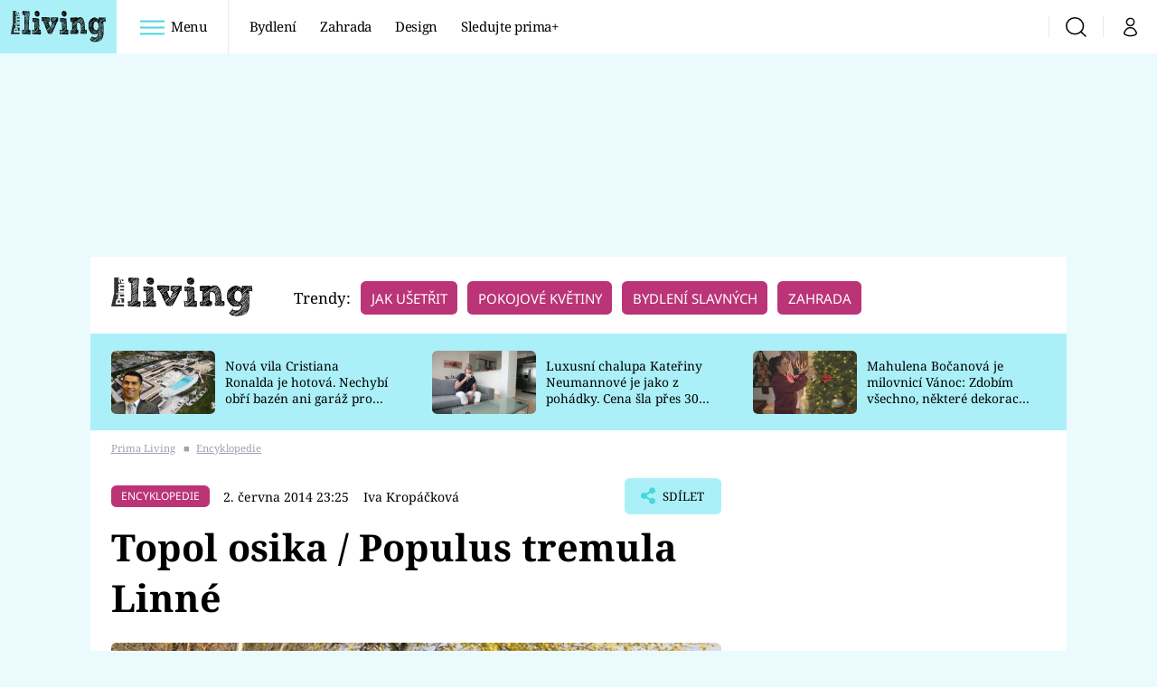

--- FILE ---
content_type: text/html; charset=UTF-8
request_url: https://living.iprima.cz/encyklopedie/topol-osika/populus-tremula-linne
body_size: 26814
content:
<!DOCTYPE html>
<html lang="cs">
<head>
    <meta charset="UTF-8">
    <meta name="viewport" content="width=device-width, initial-scale=1">
    <meta name="author" content="FTV Prima">
    <title>Topol osika / Populus tremula Linné | Prima Living</title>

    <meta name="referrer" content="no-referrer-when-downgrade" id="referrer-policy-meta">
    <link rel="alternate" type="application/rss+xml" title="Prima Living RSS Feed" href="/rss" />

            <meta name="robots" content="max-image-preview:large">
    
    <meta name="google-site-verification" content="gsiOsmOWfTS9xPMRB4gH-SmA-DH11GYlFG-LDJJyZSg" />

        <link rel="preload" as="font" type="font/woff2" href="https://assets.living.iprima.cz/fonts/noto-serif-v22-latin_latin-ext-regular.woff2" crossorigin="crossorigin">
<link rel="preload" as="font" type="font/woff2" href="https://assets.living.iprima.cz/fonts/noto-serif-v22-latin_latin-ext-italic.woff2" crossorigin="crossorigin">
<link rel="preload" as="font" type="font/woff2" href="https://assets.living.iprima.cz/fonts/noto-serif-v22-latin_latin-ext-700.woff2" crossorigin="crossorigin">

<link rel="preload" as="font" type="font/woff2" href="https://assets.living.iprima.cz/fonts/noto-sans-v32-latin_latin-ext-regular.woff2" crossorigin="crossorigin">
<link rel="preload" as="font" type="font/woff2" href="https://assets.living.iprima.cz/fonts/noto-sans-v32-latin_latin-ext-700.woff2" crossorigin="crossorigin">

<link rel="stylesheet preconnect" href="https://assets.living.iprima.cz/css/fonts.dee06473.css" crossorigin="anonymous" fetchpriority="high">
        <link rel="stylesheet" href="https://assets.living.iprima.cz/css/gallery-bundle-custom.6b312261.css" crossorigin="anonymous" media="print" onload="this.media=&quot;all&quot;">
    <link rel="stylesheet" href="https://assets.living.iprima.cz/css/gallery-bundle.96d998cf.css" crossorigin="anonymous" media="print" onload="this.media=&quot;all&quot;">
    <noscript><link rel="stylesheet" href="https://assets.living.iprima.cz/css/gallery-bundle-custom.6b312261.css"></noscript>
    <noscript><link rel="stylesheet" href="https://assets.living.iprima.cz/css/gallery-bundle.96d998cf.css"></noscript>

        <link rel="stylesheet preconnect" href="https://assets.living.iprima.cz/master.a0580142.css" crossorigin="anonymous" fetchpriority="high">

            <script type="application/ld+json">{"@context":"https:\/\/schema.org","@type":"NewsArticle","headline":"Topol osika \/ Populus tremula Linn\u00e9","description":"Topol osika, neboli osika obecn\u00e1. Star\u0161\u00edm pravopisem osyka. Je to strom nebo ke\u0159 z \u010deledi vrbovit\u00fdch.","url":"https:\/\/living.iprima.cz\/encyklopedie\/topol-osika\/populus-tremula-linne","datePublished":"2014-06-02T23:25:00+02:00","mainEntityOfPage":"https:\/\/living.iprima.cz\/encyklopedie\/topol-osika\/populus-tremula-linne","dateModified":"2014-06-02T23:25:00+02:00","publisher":{"@context":"https:\/\/schema.org","@type":"NewsMediaOrganization","name":"FTV Prima","url":"https:\/\/living.iprima.cz","email":"online@iprima.cz","logo":{"@context":"https:\/\/schema.org","@type":"ImageObject","url":"\/images\/logo-living-big.png","width":802,"height":282,"caption":"Prima Living","creditText":"FTV Prima","copyrightNotice":"FTV Prima","creator":{"@context":"https:\/\/schema.org","@type":"Organization","name":"FTV Prima"},"license":"https:\/\/www.iprima.cz\/vseobecne-podminky","acquireLicensePage":"https:\/\/www.iprima.cz\/vseobecne-podminky"},"sameAs":["https:\/\/www.facebook.com\/primalivingcz\/","https:\/\/www.instagram.com\/livingprima\/"],"alternateName":["living","Living Prima","Living Czech"]},"copyrightYear":"2026","author":{"@context":"https:\/\/schema.org","@type":"Person","name":"Iva Krop\u00e1\u010dkov\u00e1","description":null,"email":"iva.kropackova@gmail.com","url":""},"image":{"@context":"https:\/\/schema.org","@type":"ImageObject","url":"https:\/\/cdn.administrace.tv\/2021\/11\/02\/small_169\/5fc86bbb6dc65fcb194680c6a962ad4f.jpg","width":800,"height":450,"caption":"Topol osika\/Populus tremula Linn\u00e9","creditText":"Jind\u0159ich Vot\u00fdpka","copyrightNotice":"Jind\u0159ich Vot\u00fdpka","creator":{"@context":"https:\/\/schema.org","@type":"Organization","name":"Jind\u0159ich Vot\u00fdpka"},"license":"https:\/\/www.iprima.cz\/vseobecne-podminky","acquireLicensePage":"https:\/\/www.iprima.cz\/vseobecne-podminky"}}</script>
        <link rel="canonical" href="https://living.iprima.cz/encyklopedie/topol-osika/populus-tremula-linne">
                <script type="application/ld+json">{"@context":"https:\/\/schema.org","@type":"BreadcrumbList","itemListElement":[{"@type":"ListItem","position":1,"name":"Encyklopedie","item":"https:\/\/living.iprima.cz\/encyklopedie"}]}</script>
    
    <script>
    window.didomiOnReady = window.didomiOnReady || [];
    window.didomiOnReady.push(function () {
        addGTM(window, document, 'script', 'dataLayer', 'GTM-MPL3TB9');
    });

    /**
     */
    function addGTM(w, d, s, l, i) {
        w[l] = w[l] || [];
        w[l].push({'gtm.start': new Date().getTime(), event: 'gtm.js'});
        var f = d.getElementsByTagName(s)[0],
            j = d.createElement(s),
            dl = l != 'dataLayer' ? '&l=' + l : '';
        j.async = true;
        j.src = 'https://www.googletagmanager.com/gtm.js?id=' + i + dl;
        f.parentNode.insertBefore(j, f);
    }
</script>                <meta property="fb:app_id" content="3101079210215237" />
                <meta property="og:url" content="https://living.iprima.cz/encyklopedie/topol-osika/populus-tremula-linne" />
                <meta property="og:type" content="article" />
                <meta property="og:title" content="Topol osika / Populus tremula Linné" />
        <meta name="twitter:title" content="Topol osika / Populus tremula Linné" />
                <meta property="og:description" content="Topol osika, neboli osika obecná. Starším pravopisem osyka. Je to strom nebo keř z čeledi vrbovitých." />
        <meta name="twitter:description" content="Topol osika, neboli osika obecná. Starším pravopisem osyka. Je to strom nebo keř z čeledi vrbovitých." />
                <meta property="og:image" content="https://cdn.administrace.tv/2021/11/02/social_networks_overlay_living/5fc86bbb6dc65fcb194680c6a962ad4f.jpg" />
        <meta property="og:image:width" content="1200" />
        <meta property="og:image:height" content="625" />
        <meta name="twitter:image" content="https://cdn.administrace.tv/2021/11/02/social_networks_overlay_living/5fc86bbb6dc65fcb194680c6a962ad4f.jpg" />
        <meta name="twitter:card" content="summary_large_image" />
    <meta name="twitter:site" content="Prima Living" />
    <meta property="og:site_name" content="Prima Living" />
        
<script id="prima.sso.script" src="https://user-sso-script.prod.iprima.cz/sso.js" async></script>
<script>
    var ssoInitialized = false;

    function onSSOLoad() {
        ssoInitialized = true;

        // check if user is logged in on initialization
        if (!sso.isUserLoggedIn()) {
            onLogout();
        }

        // user is logged out
        sso.listen('sso.logoutDone', function () {
            onLogout();
            // workaround: refresh disqus module
            if (typeof launchDisqus === 'function') {
                window.launchDisqus(true);
            }
        });

        // user is logged in
        sso.listen('sso.tokenReceived', function () {
            onLogin();
            // workaround: refresh disqus module
            if (typeof launchDisqus === 'function') {
                window.launchDisqus(true);
            }
        });
    }

    function login() {
        sso.login({ ref: 'magazine' });
    }

    function logout() {
        sso.logout();
        onLogout();
    }

    function getUserInfo() {
        return fetch('https://gateway-api.prod.iprima.cz/json-rpc/', {
            method: 'POST',
            headers: {
                'Content-Type': 'application/json'
            },
            body: JSON.stringify({
                jsonrpc: '2.0',
                id: `magazine-${Date.now().toString(36)}`, // similar to uniqid()
                method: 'user.user.info.lite.byAccessToken',
                params: {
                    _accessToken: sso.getAccessToken()
                }
            })
        });
    }

    function onLogin() {
        getUserInfo()
            .then((response) => response.json())
            .then((data) => {
                const userInfo = data['result']['data'];
                const name = userInfo.name || userInfo.email;

                $$('#login-account').find('div.login-item-description').html = escapeHtml(name);
                $$('#login-mobile-user').text(escapeHtml(name));
                // show/hide elements
                $$('#logged-out-submenu').addClass('hidden');
                $$('#logged-in-submenu').removeClass('hidden');
                $$('.only-logged-out').addClass('hidden');
                $$('.only-logged-in').removeClass('hidden');

                setUserIcon(true);
            })
            .catch(() => {
                // we expect token is invalid so refresh it
                sso.ssoToken.refresh();
            });
    }

    function onLogout() {
        $$('#logged-out-submenu').removeClass('hidden');
        $$('#logged-in-submenu').addClass('hidden');
        $$('.only-logged-in').addClass('hidden');
        $$('.only-logged-out').removeClass('hidden');

        setUserIcon(false);
    }

    function setUserIcon(logged) {
        let userIconElement = $$('#user-login-icon');

        /* Remove current icons */
        userIconElement.removeClass('i-user');
        userIconElement.removeClass('i-user-filled');

        /* Set new icon */
        if (logged) {
            userIconElement.addClass('i-user-filled');
        } else {
            userIconElement.addClass('i-user');
        }
    }
</script>
    <script async defer src="//assets.pinterest.com/js/pinit.js"></script>
            <script>
            var dataLayer = dataLayer || [];
            dataLayer.push({"event":"page.view","page":{"type":"article","version":"1.0","content":{"id":44844,"title":"Topol osika \/ Populus tremula Linn\u00e9","kind":"article-standard","published":"2014-06-02T23:25:00+02:00","layout":"sph","authors":{"name":["Iva Krop\u00e1\u010dkov\u00e1"],"id":[6503]},"categories":{"main":"Encyklopedie","main_id":401,"list":["Encyklopedie"],"list_id":[401]},"tags":{"name":["Eurasie"],"id":[33942]}}}});
        </script>
    
    <link rel="apple-touch-icon" sizes="180x180" href="https://assets.living.iprima.cz/favicon/apple-touch-icon.png">
<link rel="icon" type="image/png" sizes="32x32" href="https://assets.living.iprima.cz/favicon/favicon-32x32.png">
<link rel="icon" type="image/png" sizes="16x16" href="https://assets.living.iprima.cz/favicon/favicon-16x16.png">
<link rel="manifest" href="https://assets.living.iprima.cz/favicon/site.webmanifest">
<link rel="mask-icon" href="https://assets.living.iprima.cz/favicon/safari-pinned-tab.svg" color="#5bbad5">
<link rel="shortcut icon" href="https://assets.living.iprima.cz/favicon/favicon.ico">
<meta name="msapplication-TileColor" content="#da532c">
<meta name="msapplication-config" content="https://assets.living.iprima.cz/favicon/browserconfig.xml">
<meta name="theme-color" content="#ffffff">
                    <meta name="description" content="Topol osika, neboli osika obecná. Starším pravopisem osyka. Je to strom nebo keř z čeledi vrbovitých.">
    </head>
<body class="with-gate-ad">
    <header class="header-molecule sticky-header fixed md:sticky w-full top-0 z-40">
    <nav class="bg-white clear-after flex text-black tracking-tight items-center">
                <a class="logo-atom block float-left h-navbar-height" href="/">
            <img src="https://assets.living.iprima.cz/images/logo.svg" class="h-full hidden ml:block bg-global" style="padding:12px" alt="Logo Prima Living">
            <img src="https://assets.living.iprima.cz/images/logo.svg" class="h-full mt-1 ml:hidden" alt="Logo Prima Living">
        </a>

                <div class="block grow ml:grow-0 ml:w-full">
            <ul class="flex justify-end ml:block my-0 mr-0 ml-2 ml:ml-4 p-0 list-none h-navbar-height leading-navbar-height">
                                <li class="inline-block relative ml:pr-2 ml:pr-3 ml:mr-2 ml:border-r order-2">
                    <a class="navbar-menu-toggle inline-block leading-navbar-height font-medium text-base px-5 ml:px-3 cursor-pointer hover:bg-gray-100">
                        <i class="icon i-burger-menu inline-block text-lg mr-1 relative -bottom-1"></i>
                        <span class="hidden ml:inline-block">Menu</span>
                    </a>
                </li>

                                                                            <li class="navbar-link hidden ml:inline-block">
                            <a                                href="https://living.iprima.cz/bydleni#_il=top-menu"
                               class="inline-block leading-navbar-height font-medium text-base relative px-2 xs:px-4 ml:px-2 ml:px-3 hover:bg-gray-100">
                                Bydlení
                            </a>
                        </li>
                                            <li class="navbar-link hidden ml:inline-block">
                            <a                                href="https://living.iprima.cz/zahrada#_il=top-menu"
                               class="inline-block leading-navbar-height font-medium text-base relative px-2 xs:px-4 ml:px-2 ml:px-3 hover:bg-gray-100">
                                Zahrada
                            </a>
                        </li>
                                            <li class="navbar-link hidden ml:inline-block">
                            <a                                href="https://living.iprima.cz/design#_il=top-menu"
                               class="inline-block leading-navbar-height font-medium text-base relative px-2 xs:px-4 ml:px-2 ml:px-3 hover:bg-gray-100">
                                Design
                            </a>
                        </li>
                                            <li class="navbar-link hidden ml:inline-block">
                            <a target="_blank"                                href="https://www.iprima.cz/#_il=top-menu"
                               class="inline-block leading-navbar-height font-medium text-base relative px-2 xs:px-4 ml:px-2 ml:px-3 hover:bg-gray-100">
                                Sledujte prima+
                            </a>
                        </li>
                                                </ul>
        </div>

                <div class="right ml-auto">
            <ul class="navbar-right-icons hidden ml:flex p-0 m-0 list-none h-full">
                                <li class="relative inline-block border-l">
                    <a href="/vyhledat" class="navbar-right-icon-link w-navbar-height h-full flex items-center justify-center hover:bg-gray-100">
                        <i class="icon i-search text-2xl"></i><span class="sr-only">Vyhledávání</span>
                    </a>
                </li>

                                <li class="relative inline-block border-l group user-profile">
                    <span>
                        <a href="" class="navbar-right-icon-link w-navbar-height h-full flex items-center justify-center hover:bg-gray-100">
                            <i class="icon i-user text-2xl" id="user-login-icon"></i><span class="sr-only">Můj profil</span>
                        </a>
                    </span>

                                        <div class="navbar-login-popup hidden absolute right-0 p-2 pr-0 -mt-2 z-30 w-72 group-hover:block font-medium text-sm">
        <ul class="logged-in mb-4 hidden" id="logged-in-submenu">
        <li class="navbar-login-popup-item block relative hover:bg-global-dark px-5 border-0 border-b border-global-dark border-opacity-25 border-solid">
    <a href="https://profil.iprima.cz/user?ref=magazine"
       target="_blank"       id="login-account"              class="flex pb-4 pt-3 flex-wrap h-full text-base font-bold no-underline">
                    <div class="w-2/12 flex items-center">
                <i class="icon i-settings text-2xl h-5"></i>
            </div>
            <div class="w-10/12 pl-1">
        
                    <div class="login-item-label text-white font-normal text-lg w-full leading-normal">Nastavení účtu</div>
        
        
                    </div>
            </a>
</li>        <li class="navbar-login-popup-item block relative hover:bg-global-dark px-5 ">
    <a href=""
                     onclick="logout(); return false;"       class="flex pb-4 pt-3 flex-wrap h-full text-base font-bold no-underline">
                    <div class="w-2/12 flex items-center">
                <i class="icon i-logout text-2xl h-5"></i>
            </div>
            <div class="w-10/12 pl-1">
        
                    <div class="login-item-label text-white font-normal text-lg w-full leading-normal">Odhlásit se</div>
        
        
                    </div>
            </a>
</li>    </ul>

        <ul class="not-logged-in" id="logged-out-submenu">
        <li class="navbar-login-popup-item block relative hover:bg-global-dark px-5 border-0 border-b border-global-dark border-opacity-25 border-solid">
    <a href=""
                     onclick="sso.register({ ref: &#039;magazine&#039; }); return false;"       class="flex pb-4 pt-3 flex-wrap h-full text-base font-bold no-underline">
        
                    <div class="login-item-label text-white font-normal text-lg w-full leading-normal">Jste tu poprvé?</div>
        
                    <div class="login-item-description submenu-item-description text-global-light font-normal text-sm truncate w-full">Zaregistrujte se</div>
        
            </a>
</li>        <li class="navbar-login-popup-item block relative hover:bg-global-dark px-5 ">
    <a href=""
                     onclick="login(); return false;"       class="flex pb-4 pt-3 flex-wrap h-full text-base font-bold no-underline">
        
                    <div class="login-item-label text-white font-normal text-lg w-full leading-normal">Máte již účet?</div>
        
                    <div class="login-item-description submenu-item-description text-global-light font-normal text-sm truncate w-full">Přihlaste se</div>
        
            </a>
</li>    </ul>
</div>
                </li>
            </ul>
        </div>
    </nav>

        <div id="navbar-menu" class="bg-global-dark h-0 overflow-hidden opacity-0 pointer-events-none transition-opacity duration-200 ease-linear ml:bg-global-dark-transparent absolute top-navbar-height left-0 z-20 w-full">
                <i class="navbar-menu-toggle icon i-close text-3xl absolute bg-global-dark h-navbar-height ml:bg-transparent right-0 -top-navbar-height ml:top-0 p-5 cursor-pointer"></i>

        <div class="overflow-auto navbar-menu-content flex w-full flex-wrap pb-28 ml:pb-0">

                        <div class="mobile-menu-wrapper">

                                    <div class="trends-molecule w-full items-center justify-center pt-6 ml:pt-2 px-4 sm:px-8 ml:px-0 ml:ml-12 ml:justify-start ml:overflow-hidden ml:h-12">
        <p class="text-white ml:text-black text-base ml:text-lg mr-2 inline-block">Trendy:</p>

                    <span class="mr-1 sm:mr-2 mb-2 inline-block">
                <a href="https://living.iprima.cz/specialy/jak-usetrit-doma">
                    <span class="tag tag-global-light tag-big">Jak ušetřit</span>
                </a>
            </span>
                    <span class="mr-1 sm:mr-2 mb-2 inline-block">
                <a href="https://living.iprima.cz/pokojove-kvetiny">
                    <span class="tag tag-global-light tag-big">Pokojové květiny</span>
                </a>
            </span>
                    <span class="mr-1 sm:mr-2 mb-2 inline-block">
                <a href="https://living.iprima.cz/bydleni-slavnych">
                    <span class="tag tag-global-light tag-big">Bydlení slavných</span>
                </a>
            </span>
                    <span class="mr-1 sm:mr-2 mb-2 inline-block">
                <a href="https://living.iprima.cz/zahrada">
                    <span class="tag tag-global-light tag-big">Zahrada</span>
                </a>
            </span>
            </div>


                                <div class="search-field pt-4 pb-6 sm:pt-6 px-4 sm:px-8 ml:hidden w-full relative">
                    <form method="get" action="/vyhledat/%25query%25" class="search-form">
                        <input type="text"
                               name="search_query"
                               pattern=".{3,}"
                               required
                               class="navbar-menu-search-input w-full rounded-md bg-white text-sm text-global-dark h-14 pl-5 pr-14 outline-none"
                               placeholder="Hledejte pořad nebo téma"
                               tabindex="-1"
                               readonly>
                        <button type="submit" class="absolute right-8 sm:right-12 top-8 md:top-10"><i class="icon i-search i-red text-2xl"></i></button>
                    </form>
                </div>

                                <ul class="mobile-main-menu">
                    <li class="opened">
                        <a href="">
                            <i class="icon i-burger-menu-white text-xs mr-4 mt-2"></i>
                            Témata
                        </a>

                                                    <ul class="mobile-menu-topics">
                                                                    <li>
                                        <a href="https://living.iprima.cz/bydleni#_il=top-menu" >
                                            Bydlení

                                                                                            <i class="icon i-arrow i-right"></i>
                                                                                    </a>

                                                                            </li>
                                                                    <li>
                                        <a href="https://living.iprima.cz/zahrada#_il=top-menu" >
                                            Zahrada

                                                                                            <i class="icon i-arrow i-right"></i>
                                                                                    </a>

                                                                            </li>
                                                                    <li>
                                        <a href="https://living.iprima.cz/design#_il=top-menu" >
                                            Design

                                                                                            <i class="icon i-arrow i-right"></i>
                                                                                    </a>

                                                                            </li>
                                                                    <li>
                                        <a href="https://www.iprima.cz/#_il=top-menu" target="_blank">
                                            Sledujte prima+

                                                                                            <i class="icon i-arrow i-right"></i>
                                                                                    </a>

                                                                            </li>
                                                            </ul>
                                            </li>
                    <li class="only-logged-out">
                        <a href="" onclick="login(); return false;" class="only-logged-out navbar-login-button">
                            <i class="icon i-user i-white"></i>
                            Přihlášení
                        </a>
                    </li>
                    <li class="only-logged-in hidden opened">
                        <a href="" class="navbar-login-button">
                            <i class="icon i-user i-white"></i>
                            <span id="login-mobile-user"></span>
                        </a>
                        <ul class="mobile-menu-topics user-profile-submenu">
                            <li>
                                <a href="https://profil.iprima.cz/user?ref=magazine" class="text-white" style="padding-top: 0">
                                    Můj profil
                                    <i class="icon i-arrow i-arrow-down i-right"></i>
                                </a>
                            </li>
                            <li>
                                <a href="" onclick="logout(); return false;" class="text-white">
                                    Odhlásit se
                                    <i class="icon i-arrow i-arrow-down i-right"></i>
                                </a>
                            </li>
                        </ul>
                    </li>
                </ul>

                                <div class="navbar-share-icons-molecule flex ml:block items-center text-global-light text-base">
    <span class="block w-5/12 ml:w-full mb-2 mr-2">Sledujte nás</span>
    <div class="flex justify-end w-7/12 ml:w-full ml:block">
                            <a href="https://www.facebook.com/primalivingcz" class="pr-2" target="_blank">
                <i class="icon i-facebook-square text-4xl"></i>
            </a>
        
                
                            <a href="https://www.instagram.com/livingprima/" class="pr-2" target="_blank">
                <i class="icon i-instagram-square text-4xl"></i>
            </a>
        
                            <a href="https://www.youtube.com/user/FtvPrima" class="pr-2" target="_blank">
                <i class="icon i-youtube-square text-4xl"></i>
            </a>
            </div>
</div>            </div>

                        <div class="burger-menu-wrapper">
                <div class="burger-menu-inner-wrapper">
                                                                        <div class="navbar-menu-box navbar-menu-box-category">
                                <div class="navbar-menu-box-wrapper">
                                                                            <ul class="burger-menu-links">
                                            <li>
                                                <a href="https://living.iprima.cz/bydleni" >
                                                    Bydlení
                                                </a>

                                                                                                    <ul>
                                                                                                                    <li>
                                                                <a href="https://living.iprima.cz/kuchyne" >
                                                                    Kuchyně
                                                                </a>
                                                            </li>
                                                                                                                    <li>
                                                                <a href="https://living.iprima.cz/koupelny" >
                                                                    Koupelny
                                                                </a>
                                                            </li>
                                                                                                                    <li>
                                                                <a href="https://living.iprima.cz/obyvaci-pokoj" target="_blank">
                                                                    Obývací pokoj
                                                                </a>
                                                            </li>
                                                                                                                    <li>
                                                                <a href="https://living.iprima.cz/loznice" >
                                                                    Ložnice
                                                                </a>
                                                            </li>
                                                                                                                    <li>
                                                                <a href="https://living.iprima.cz/detsky-pokoj" >
                                                                    Dětský pokoj
                                                                </a>
                                                            </li>
                                                                                                            </ul>
                                                                                            </li>
                                        </ul>
                                                                    </div>
                            </div>
                                                                                                <div class="navbar-menu-box navbar-menu-box-category">
                                <div class="navbar-menu-box-wrapper">
                                                                            <ul class="burger-menu-links">
                                            <li>
                                                <a href="https://living.iprima.cz/zahrada" >
                                                    Zahrada
                                                </a>

                                                                                                    <ul>
                                                                                                                    <li>
                                                                <a href="https://living.iprima.cz/pokojove-kvetiny" >
                                                                    Pokojové květiny
                                                                </a>
                                                            </li>
                                                                                                                    <li>
                                                                <a href="https://living.iprima.cz/balkon-terasa" >
                                                                    Balkón a terasa
                                                                </a>
                                                            </li>
                                                                                                                    <li>
                                                                <a href="https://living.iprima.cz/okrasna-zahrada" >
                                                                    Okrasná zahrada
                                                                </a>
                                                            </li>
                                                                                                                    <li>
                                                                <a href="https://living.iprima.cz/uzitkova-zahrada" >
                                                                    Užitková zahrada
                                                                </a>
                                                            </li>
                                                                                                                    <li>
                                                                <a href="https://living.iprima.cz/encyklopedie" >
                                                                    Encyklopedie
                                                                </a>
                                                            </li>
                                                                                                            </ul>
                                                                                            </li>
                                        </ul>
                                                                    </div>
                            </div>
                                                                                                <div class="navbar-menu-box navbar-menu-box-category">
                                <div class="navbar-menu-box-wrapper">
                                                                            <ul class="burger-menu-links">
                                            <li>
                                                <a href="https://living.iprima.cz/design" >
                                                    Design
                                                </a>

                                                                                                    <ul>
                                                                                                                    <li>
                                                                <a href="https://living.iprima.cz/trendy" >
                                                                    Trendy
                                                                </a>
                                                            </li>
                                                                                                                    <li>
                                                                <a href="https://living.iprima.cz/jak-na-to" >
                                                                    Jak na to
                                                                </a>
                                                            </li>
                                                                                                                    <li>
                                                                <a href="https://living.iprima.cz/promeny" >
                                                                    Proměny
                                                                </a>
                                                            </li>
                                                                                                                    <li>
                                                                <a href="https://living.iprima.cz/nase-tipy" >
                                                                    Naše tipy
                                                                </a>
                                                            </li>
                                                                                                            </ul>
                                                                                            </li>
                                        </ul>
                                                                    </div>
                            </div>
                                                                                                                                                                                                                                                                                        </div>

                                <div class="navbar-menu-box navbar-menu-box-links">
                                            <ul class="burger-menu-links mb-10">
                                                            <li>
                                    <a href="https://www.iprima.cz" target="_blank">
                                        Prima+
                                    </a>
                                </li>
                                                            <li>
                                    <a href="https://cnn.iprima.cz" target="_blank">
                                        CNN Prima News
                                    </a>
                                </li>
                                                            <li>
                                    <a href="https://fresh.iprima.cz" target="_blank">
                                        Prima Fresh
                                    </a>
                                </li>
                                                            <li>
                                    <a href="https://living.iprima.cz" target="_blank">
                                        Prima Living
                                    </a>
                                </li>
                                                            <li>
                                    <a href="https://zoom.iprima.cz" target="_blank">
                                        Prima Zoom
                                    </a>
                                </li>
                                                            <li>
                                    <a href="https://lajk.iprima.cz" target="_blank">
                                        Prima Lajk
                                    </a>
                                </li>
                                                    </ul>
                    
                                        <div class="navbar-share-icons-molecule flex ml:block items-center text-global-light text-base">
    <span class="block w-5/12 ml:w-full mb-2 mr-2">Sledujte nás</span>
    <div class="flex justify-end w-7/12 ml:w-full ml:block">
                            <a href="https://www.facebook.com/primalivingcz" class="pr-2" target="_blank">
                <i class="icon i-facebook-square text-4xl"></i>
            </a>
        
                
                            <a href="https://www.instagram.com/livingprima/" class="pr-2" target="_blank">
                <i class="icon i-instagram-square text-4xl"></i>
            </a>
        
                            <a href="https://www.youtube.com/user/FtvPrima" class="pr-2" target="_blank">
                <i class="icon i-youtube-square text-4xl"></i>
            </a>
            </div>
</div>                </div>
            </div>

        </div>
    </div>
</header>

        <div class="header-mone-wrapper static lg:relative">
        <div class="mone_box leader_mobile_rectangle_box">
            <div class="mone_header hide"></div>
            <div class="sas_mone" data-d-area="leaderboard-1" data-m-area="mobilerectangle-1" id="sas_510523"></div>
        </div>
    </div>

        <div class="container main-container">
        <div class="main-inner-wrapper">
            <header class="hidden ml:flex px-6 py-5 items-center bg-white">
    <a href="/">
        <img src="https://assets.living.iprima.cz/images/logo.svg" alt="Prima Living logo" class="mt-1 mr-6">
    </a>
        <div class="trends-molecule w-full items-center justify-center pt-6 ml:pt-2 px-4 sm:px-8 ml:px-0 ml:ml-12 ml:justify-start ml:overflow-hidden ml:h-12">
        <p class="text-white ml:text-black text-base ml:text-lg mr-2 inline-block">Trendy:</p>

                    <span class="mr-1 sm:mr-2 mb-2 inline-block">
                <a href="https://living.iprima.cz/specialy/jak-usetrit-doma">
                    <span class="tag tag-global-light tag-big">Jak ušetřit</span>
                </a>
            </span>
                    <span class="mr-1 sm:mr-2 mb-2 inline-block">
                <a href="https://living.iprima.cz/pokojove-kvetiny">
                    <span class="tag tag-global-light tag-big">Pokojové květiny</span>
                </a>
            </span>
                    <span class="mr-1 sm:mr-2 mb-2 inline-block">
                <a href="https://living.iprima.cz/bydleni-slavnych">
                    <span class="tag tag-global-light tag-big">Bydlení slavných</span>
                </a>
            </span>
                    <span class="mr-1 sm:mr-2 mb-2 inline-block">
                <a href="https://living.iprima.cz/zahrada">
                    <span class="tag tag-global-light tag-big">Zahrada</span>
                </a>
            </span>
            </div>

</header>
                <section class="top-articles-molecule flex flex-wrap relative py-5 pr-4 pl-8 sm:px-0 bg-global-light overflow-hidden hidden md:block">
        <div class="swiper swiper-full-width" data-bg="global-light" data-swiper-config="topArticlesConfig" data-swiper-breakpoints="desktop" style="padding-left: 1rem">
            <div class="swiper-wrapper">
                                    <article class="flex flex-col sm:flex-row flex-wrap items-center swiper-slide">
                        <a href="https://living.iprima.cz/nova-vila-cristiana-ronalda-je-hotova-nechybi-obri-bazen-ani-garaz-pro-20-aut-495691" class="w-full sm:w-4/12 aspect-169">
                            <picture>
                                <img style="min-height: 70px;"
                                     src="https://cdn.administrace.tv/2025/12/30/mini_169/eedb110125ee58c205e677bdf0d76c0c.jpg"
                                     fetchpriority="low"
                                     alt="Nová vila Cristiana Ronalda je hotová. Nechybí obří bazén ani garáž pro 20 aut"
                                     width="350"
                                     height="197"
                                     class="w-full object-cover rounded-md mb-3 sm:mb-0 hover:opacity-90 keep-image-ratio">
                            </picture>
                        </a>
                        <p class="sm:w-8/12 sm:pl-3 sm:pr-3 md:pr-6 lg:pr-10 text-xs sm:text-sm my-0 font-medium text-black leading-snug line-clamp-3">
                            <a href="https://living.iprima.cz/nova-vila-cristiana-ronalda-je-hotova-nechybi-obri-bazen-ani-garaz-pro-20-aut-495691" class="hover:underline">
                                Nová vila Cristiana Ronalda je hotová. Nechybí obří bazén ani garáž pro 20 aut
                            </a>
                        </p>
                    </article>
                                    <article class="flex flex-col sm:flex-row flex-wrap items-center swiper-slide">
                        <a href="https://living.iprima.cz/chalupa-kateriny-neumannove-je-luxusni-kolos-cena-sla-urcite-pres-30-milionu-432601" class="w-full sm:w-4/12 aspect-169">
                            <picture>
                                <img style="min-height: 70px;"
                                     src="https://cdn.administrace.tv/2024/03/26/mini_169/35f47f3232fd4a8559125194ffa9e965.jpg"
                                     fetchpriority="low"
                                     alt="Luxusní chalupa Kateřiny Neumannové je jako z pohádky. Cena šla přes 30 milionů"
                                     width="350"
                                     height="197"
                                     class="w-full object-cover rounded-md mb-3 sm:mb-0 hover:opacity-90 keep-image-ratio">
                            </picture>
                        </a>
                        <p class="sm:w-8/12 sm:pl-3 sm:pr-3 md:pr-6 lg:pr-10 text-xs sm:text-sm my-0 font-medium text-black leading-snug line-clamp-3">
                            <a href="https://living.iprima.cz/chalupa-kateriny-neumannove-je-luxusni-kolos-cena-sla-urcite-pres-30-milionu-432601" class="hover:underline">
                                Luxusní chalupa Kateřiny Neumannové je jako z pohádky. Cena šla přes 30 milionů
                            </a>
                        </p>
                    </article>
                                    <article class="flex flex-col sm:flex-row flex-wrap items-center swiper-slide">
                        <a href="https://living.iprima.cz/mahulena-bocanova-je-milovnici-vanoc-zdobim-vsechno-nektere-dekorace-mam-celorocne-494780" class="w-full sm:w-4/12 aspect-169">
                            <picture>
                                <img style="min-height: 70px;"
                                     src="https://cdn.administrace.tv/2025/12/12/mini_169/f2fad179d91b8a781f288146f036d6a1.jpg"
                                     fetchpriority="low"
                                     alt="Mahulena Bočanová je milovnicí Vánoc: Zdobím všechno, některé dekorace mám celoročně"
                                     width="350"
                                     height="197"
                                     class="w-full object-cover rounded-md mb-3 sm:mb-0 hover:opacity-90 keep-image-ratio">
                            </picture>
                        </a>
                        <p class="sm:w-8/12 sm:pl-3 sm:pr-3 md:pr-6 lg:pr-10 text-xs sm:text-sm my-0 font-medium text-black leading-snug line-clamp-3">
                            <a href="https://living.iprima.cz/mahulena-bocanova-je-milovnici-vanoc-zdobim-vsechno-nektere-dekorace-mam-celorocne-494780" class="hover:underline">
                                Mahulena Bočanová je milovnicí Vánoc: Zdobím všechno, některé dekorace mám celoročně
                            </a>
                        </p>
                    </article>
                                    <article class="flex flex-col sm:flex-row flex-wrap items-center swiper-slide">
                        <a href="https://living.iprima.cz/vanocni-vyzdoba-v-bilem-dome-trump-z-lega-i-stovky-motylu-493380" class="w-full sm:w-4/12 aspect-169">
                            <picture>
                                <img style="min-height: 70px;"
                                     src="https://cdn.administrace.tv/2025/12/02/mini_169/31b4d252ebecdcddad8c577eb0eee0fd.jpg"
                                     fetchpriority="low"
                                     alt="Vánoční výzdoba v Bílém domě: Trump z lega i stovky motýlů"
                                     width="350"
                                     height="197"
                                     class="w-full object-cover rounded-md mb-3 sm:mb-0 hover:opacity-90 keep-image-ratio">
                            </picture>
                        </a>
                        <p class="sm:w-8/12 sm:pl-3 sm:pr-3 md:pr-6 lg:pr-10 text-xs sm:text-sm my-0 font-medium text-black leading-snug line-clamp-3">
                            <a href="https://living.iprima.cz/vanocni-vyzdoba-v-bilem-dome-trump-z-lega-i-stovky-motylu-493380" class="hover:underline">
                                Vánoční výzdoba v Bílém domě: Trump z lega i stovky motýlů
                            </a>
                        </p>
                    </article>
                                    <article class="flex flex-col sm:flex-row flex-wrap items-center swiper-slide">
                        <a href="https://living.iprima.cz/kde-je-dum-z-filmu-sam-doma-jak-vypada-a-a-jak-se-zmenil-493937" class="w-full sm:w-4/12 aspect-169">
                            <picture>
                                <img style="min-height: 70px;"
                                     src="https://cdn.administrace.tv/2024/05/28/mini_169/685017e87fb3d41d703d0d26a03141e2.jpg"
                                     fetchpriority="low"
                                     alt="Dům z filmu Sám doma: Jak dnes vypadá ikonické schodiště?"
                                     width="350"
                                     height="197"
                                     class="w-full object-cover rounded-md mb-3 sm:mb-0 hover:opacity-90 keep-image-ratio">
                            </picture>
                        </a>
                        <p class="sm:w-8/12 sm:pl-3 sm:pr-3 md:pr-6 lg:pr-10 text-xs sm:text-sm my-0 font-medium text-black leading-snug line-clamp-3">
                            <a href="https://living.iprima.cz/kde-je-dum-z-filmu-sam-doma-jak-vypada-a-a-jak-se-zmenil-493937" class="hover:underline">
                                Dům z filmu Sám doma: Jak dnes vypadá ikonické schodiště?
                            </a>
                        </p>
                    </article>
                                    <article class="flex flex-col sm:flex-row flex-wrap items-center swiper-slide">
                        <a href="https://living.iprima.cz/malir-kristian-kodet-prodal-palac-ve-velkem-mezirici-proc-se-k-tomu-odhodlal-492910" class="w-full sm:w-4/12 aspect-169">
                            <picture>
                                <img style="min-height: 70px;"
                                     src="https://cdn.administrace.tv/2025/11/26/mini_169/7920584a11985eb968375b07617de989.jpg"
                                     fetchpriority="low"
                                     alt="Malíř Kristián Kodet prodal palác ve Velkém Meziříčí. Proč se k tomu odhodlal?"
                                     width="350"
                                     height="197"
                                     class="w-full object-cover rounded-md mb-3 sm:mb-0 hover:opacity-90 keep-image-ratio">
                            </picture>
                        </a>
                        <p class="sm:w-8/12 sm:pl-3 sm:pr-3 md:pr-6 lg:pr-10 text-xs sm:text-sm my-0 font-medium text-black leading-snug line-clamp-3">
                            <a href="https://living.iprima.cz/malir-kristian-kodet-prodal-palac-ve-velkem-mezirici-proc-se-k-tomu-odhodlal-492910" class="hover:underline">
                                Malíř Kristián Kodet prodal palác ve Velkém Meziříčí. Proč se k tomu odhodlal?
                            </a>
                        </p>
                    </article>
                                    <article class="flex flex-col sm:flex-row flex-wrap items-center swiper-slide">
                        <a href="https://living.iprima.cz/vila-petra-kellnera-je-na-prodej-za-50-milionu-490736" class="w-full sm:w-4/12 aspect-169">
                            <picture>
                                <img style="min-height: 70px;"
                                     src="https://cdn.administrace.tv/2025/11/04/mini_169/c12f0736f00d8584a19f0be687769623.jpg"
                                     fetchpriority="low"
                                     alt="Vila Petra Kellnera je na prodej za 50 milionů. Nového majitele čeká rekonstrukce"
                                     width="350"
                                     height="197"
                                     class="w-full object-cover rounded-md mb-3 sm:mb-0 hover:opacity-90 keep-image-ratio">
                            </picture>
                        </a>
                        <p class="sm:w-8/12 sm:pl-3 sm:pr-3 md:pr-6 lg:pr-10 text-xs sm:text-sm my-0 font-medium text-black leading-snug line-clamp-3">
                            <a href="https://living.iprima.cz/vila-petra-kellnera-je-na-prodej-za-50-milionu-490736" class="hover:underline">
                                Vila Petra Kellnera je na prodej za 50 milionů. Nového majitele čeká rekonstrukce
                            </a>
                        </p>
                    </article>
                            </div>
        </div>
    </section>


                            <div class="atom-breadcrumbs pt-3 pb-0 px-4 sm:px-6 my-0 flex flex-wrap">
        
                                        <a href="/" class="underline text-gray-400 inline-flex hover:no-underline shrink-0">
                    <span class="text-xs font-normal leading-4 mr-2.5 mb-1">Prima Living</span>
                </a>
                <span class="text-gray-400 text-xs mr-2 mb-1 scale-65">■</span>
            
                                        <a href="https://living.iprima.cz/encyklopedie" class="underline text-gray-400 inline-flex hover:no-underline shrink-0">
                    <span class="text-xs font-normal leading-4 mr-2.5 mb-1">Encyklopedie</span>
                </a>
            
            </div>

            <section class="wrapper-70-30 wrapper-article-detail article-detail-page bg-white wrapper-with-sticky-ad">
                <div class="main-content" id="article-content">
                    <header class="article-header-molecule xs:flex">
    <div class="w-full xs:w-8/12 md:w-9/12 lg:w-10/12 lg:flex items-center">
                    <span class="inline-block mr-4 mb-2 lg:mb-0">
                                        <a href="https://living.iprima.cz/encyklopedie">
        <span class="tag tag-global tag-small">Encyklopedie</span>
    </a>
                            </span>
        
        <p class="mr-4">
                
                        <span class="inline-block my-0 mr-px text-smm leading-5 text-left list-none">2. června 2014 23:25</span>
                    </p>

                                                                Iva Kropáčková
                                                    
    </div>

    <div class="w-full xs:w-4/12 xs:text-right md:w-3/12 lg:w-2/12 relative">
        <button class="button share-button bg-global-light text-xs sm:text-sm py-3 px-5 border-none relative">
    <i class="icon i-share text-xl -mt-1 mr-2"></i>
    Sdílet

        <nav class="share-links-submenu absolute z-10 top-full right-0 mt-0 -mr-14 xs:mr-0 sm:-mr-5 lg:-mr-8 font-sans text-left text-xs inline-block transition-opacity opacity-0">
        <span class="arrow-up">
            <span class="inner-arrow"></span>
        </span>

        <div class="bg-white rounded-md border border-global-light px-6 py-4 mt-2">
            <a href="" onclick="copyUrl(); return false;" class="hover:underline block mb-3 whitespace-nowrap">
    <span class="inline-block w-5 text-center">
        <i class="icon i-copy-red-share text-sm"></i>
    </span>
    Zkopírovat odkaz
</a>
<script>
    if (typeof copyUrl !== "function") {
        /**
         */
        function copyUrl() {
            let dummy = document.createElement('input');
            document.body.appendChild(dummy);
            dummy.value = window.location.href;
            dummy.select();
            document.execCommand('copy');
            document.body.removeChild(dummy);

            alert('Odkaz byl zkopírován do schránky.');
        }
    }
</script>



                                </div>
    </nav>
</button>
    </div>
</header>

                    <h1>Topol osika / Populus tremula Linné</h1>

                                                                
        
                
                            
                    
                    
                
                                
    <div class="asset-image asset-gallery-type
        ">
                <a href="#gallery-carousel-909596" class="block aspect-169" rel="modal:open">
                            <img class="main-image aspect-169"
                     src="https://cdn.administrace.tv/2021/11/02/medium_169/5fc86bbb6dc65fcb194680c6a962ad4f.jpg"
                     srcset="https://cdn.administrace.tv/2021/11/02/mini_169/5fc86bbb6dc65fcb194680c6a962ad4f.jpg 350w,https://cdn.administrace.tv/2021/11/02/small_169/5fc86bbb6dc65fcb194680c6a962ad4f.jpg 800w,https://cdn.administrace.tv/2021/11/02/medium_169/5fc86bbb6dc65fcb194680c6a962ad4f.jpg 1200w,https://cdn.administrace.tv/2021/11/02/hd_169/5fc86bbb6dc65fcb194680c6a962ad4f.jpg 1920w"                                          alt="Topol osika/Populus tremula Linné">
                    </a>

                                        <p class="atom-image-description">
                                    <span>Topol osika/Populus tremula Linné</span>
                                                    <span class="description-source">
                        Zdroj: Jindřich Votýpka
                    </span>
                            </p>
            </div>

        <div id="gallery-carousel-909596" class="modal gallery-modal hidden" data-id="909596">
        <div id="gallery-wrapper-909596" class="in-modal gallery-content">

                        <header class="atom-gallery-header">
                <nav class="navbar">
                    <ul>
                        <li class="icon close bordered">
                            <a href="" onclick="window.modalClose()" class="group">
                                <i class="icon i-close text-xl"></i>
                                <span>Zavřít</span>
                            </a>
                        </li>
                    </ul>
                </nav>
            </header>

                        <div class="content-wrapper detail-page flex">
                <div class="main-content px-4 w-full md:w-3/4">
                    <div class="gallery-swiper">
                        <div class="swiper-wrapper">
                            <article class="swiper-slide photo bg-transparent" data-image-id="708353">
                                <div class="picture-wrapper">
                                                                                                                                                        <img loading="lazy"
                                             src="https://cdn.administrace.tv/2021/11/02/hd/5fc86bbb6dc65fcb194680c6a962ad4f.jpg"
                                                                                             srcset="https://cdn.administrace.tv/2021/11/02/mini/5fc86bbb6dc65fcb194680c6a962ad4f.jpg 350w,
                                                         https://cdn.administrace.tv/2021/11/02/small/5fc86bbb6dc65fcb194680c6a962ad4f.jpg 800w,
                                                         https://cdn.administrace.tv/2021/11/02/medium/5fc86bbb6dc65fcb194680c6a962ad4f.jpg 1200w,
                                                         https://cdn.administrace.tv/2021/11/02/hd/5fc86bbb6dc65fcb194680c6a962ad4f.jpg 1920w
                                                         "
                                             sizes="(max-width: 991px) 100vw, 80vw"
                                             class="bg-preloader"
                                             alt="Topol osika/Populus tremula Linné">
                                    
                                                                        <div class="gallery-swiper-nav gallery-swiper-nav--next">
                                        <span><i class="icon i-arrow-right"></i></span>
                                    </div>
                                                                        <div class="gallery-swiper-nav gallery-swiper-nav--prev">
                                        <span><i class="icon i-arrow-right"></i></span>
                                    </div>

                                                                                                                                                        <p class="atom-image-description">
                                                                                            <span>Topol osika/Populus tremula Linné</span>
                                            
                                                                                            <span class="description-source">
                                                    Zdroj:
                                                                                                            Jindřich Votýpka
                                                                                                    </span>
                                                                                    </p>
                                                                    </div>
                            </article>
                        </div>
                    </div>
                </div>

                <div class="ad-right-side" id="gallery-ad-right-side-909596"></div>
            </div>
        </div>
    </div>
                    
                    <div class="article-detail-content">
                                                                            <p class="perex">
                                Topol osika, neboli osika obecná. Starším pravopisem osyka. Je to strom nebo keř z čeledi vrbovitých.
                            </p>
                        
                                                <div class="mone_box wallpaper_mobile_rectangle_box">
                            <div class="mone_header hide"></div>
                            <div class="sas_mone" data-d-area="wallpaper-1" data-m-area="mobilerectangle-2" id="sas_712963"></div>
                        </div>

                                                <a href="https://www.seznam.cz/pridat-boxik/180771" onclick="dataLayer.push({'event': 'add_to_seznam'})" class="hidden w-full" id="seznam-banner">
    <picture>
        <source media="(max-width: 500px)"
                srcset="https://assets.living.iprima.cz/images/seznam-banner-mobile-v3.svg">

        <img loading="lazy"
             class="w-full mb-4"
             src="https://assets.living.iprima.cz/images/seznam-banner-desktop-v3.svg"
             alt="Seznam.cz banner">
    </picture>
</a>
                                                <div id="article-inner-content">
                            <p><b>Popis:</b></p><p>Dorůstá výšky do 20 metrů. Má široce rozvětvenou korunu.</p><p>Kůra je šedá a hladká, později tmavší a v bázi zbrázděná.</p><p><b>Výskyt:</b></p><p>Původem z Eurasie, roste v lesích na chudé půdě, je slunným typem a najdeme ho proto na okrajích lesa, světlinách, pasekách, loukách od nížin do horského stupně.</p><p>Jako pionýrský druh rychle obsazuje lokality s narušeným půdním povrchem.</p><p></p><p><i>Topol osika/Populus tremula Linné, Foto: Jindřich Votýpka</i></p><p><i>Topol osika/Populus tremula Linné, Foto: Jindřich Votýpka</i></p>
                        </div>
                    </div>

                    <div class="mone_box article_native_box mobile_native_box_article">
                        <div class="mone_header"></div>
                        <div class="sas_mone" data-d-area="native-1" data-m-area="mobilenative-1" id="sas_297852" data-native="article"></div>
                    </div>
                    <div class="mone_box article_native_box mobile_native_box_article">
                        <div class="mone_header"></div>
                        <div class="sas_mone" data-d-area="native-2" data-m-area="mobilenative-2" id="sas_40970" data-native="article"></div>
                    </div>

                                <section class="molecule-article-author rounded-md bg-global-light pl-6 pr-10 py-7 sm:py-10 mb-2">
            <header class="flex items-center mb-6">
                                    <img src="https://assets.living.iprima.cz/images/fallback-image.jpg" alt="Iva Kropáčková" class="author-image">
                
                <div class="w-full sm:flex items-center">
                    <div class="w-full">
                        <p class="font-sans -mb-1">Autor článku</p>
                        <h4 class="text-black not-italic font-bold mt-0 mb-0">
                            Iva Kropáčková
                        </h4>
                    </div>

                                    </div>
            </header>

                    </section>
                                                <footer class="molecule-article-footer flex flex-wrap text-global-dark">
        <div class="w-full flex justify-start ml:justify-end ml:order-2 ml:w-2/6">
            <div class="atom-article-socials py-3 sm:pt-0 sm:pb-9 flex items-center gap-5 justify-end">
        <span class="text-sm tracking-wide mr-auto mt-1 sm:mr-0 ml:mr-3">
        Sdílejte článek
    </span>

    <a class="block relative sm:-bottom-1 hover:opacity-80"
    onclick="FB.ui({
            method: 'feed',
            link: 'https://living.iprima.cz/encyklopedie/topol-osika/populus-tremula-linne',
            name: 'Topol osika / Populus tremula Linné',
            description: 'Topol osika, neboli osika obecná. Starším pravopisem osyka. Je to strom nebo keř z čeledi vrbovitých.',
            picture: 'https://cdn.administrace.tv/2021/11/02/small_169/5fc86bbb6dc65fcb194680c6a962ad4f.jpg'
            }, function (response){}); return false;"
    href=""
>
    <i class="icon i-facebook-red text-xxl"></i>
</a>    <a class="block relative sm:-bottom-1 hover:opacity-80"
            href="https://x.com/intent/tweet?text=Topol%20osika%20%2F%20Populus%20tremula%20Linn%C3%A9&url=https%3A%2F%2Fliving.iprima.cz%2Fencyklopedie%2Ftopol-osika%2Fpopulus-tremula-linne" target="_blank"
    >
    <i class="icon i-social-x-global-share text-xxl"></i>
</a>    <a href="" onclick="copyUrl(); return false;" class="block relative sm:-bottom-1 hover:opacity-80">
    <i class="icon i-copy-red text-xxl"></i>
</a>
<script>
    if (typeof copyUrl !== "function") {
        /**
         */
        function copyUrl() {
            let dummy = document.createElement('input');
            document.body.appendChild(dummy);
            dummy.value = window.location.href;
            dummy.select();
            document.execCommand('copy');
            document.body.removeChild(dummy);

            alert('Odkaz byl zkopírován do schránky.');
        }
    }
</script>



</div>        </div>

                    <div class="w-full items-center justify-end sm:justify-start py-0 ml:order-1 ml:w-4/6 ml:pt-0 sm:-mt-4 ml:mt-0">
                <span class="uppercase font-bold sm:font-black text-sm pr-3">Štítky</span>

                                        <span class="tag tag-global-light tag-big">Eurasie</span>
                            </div>
            </footer>
                </div>

                                <aside id="sidebar" data-video-sticky-wrapper>
                                        <div class="ad-right-side hidden ml:block" data-side-block="ad">
                        <div class="mone_box halfpage_box">
                            <div class="mone_header hide"></div>
                            <div class="sas_mone" data-d-area="halfpagead-1" id="sas_40069"></div>
                        </div>
                    </div>

                    <div data-side-block>
                        <div class="hidden md:flex mb-4">
    <p class="w-full font-bold text-2xl">TOP Videa</p>

            <a href="https://www.iprima.cz/porady" class="link-with-arrow w-full text-right text-base font-bold leading-loose self-end hover:underline">
            Všechna videa
        </a>
    </div>

<div class="hidden md:block aside-articles article-no-tag">
    <div class="sidebar-video hide-scrollbar mb-5">
            
                <div class="video-wrapper-for-sticky relative w-full">

                        
                        <div id="pp-container-636810339"
                 class="video-js theoplayer-skin pp-container play-video w-full h-auto aspect-video z-10"
                 data-player-uid="636810339"></div>

                                </div>
        <script>
                                        
            // Player initialization
            window.addEventListener('sidebar-video-play', function() {
                pp.onReady(() => {
                    initPlayerLauncher(636810339, 'p2173781,p2173775,p2186772', true);
                });
            });
        </script>

                
                
        </div>
    <div class="article-small">
                    <article class="article-horizontal-molecule">
    <a href="https://zeny.iprima.cz/porady/vychytavky-ladi-hrusky/zajic-z-proutku"
       class="smaller-article-heading hover-zoom-img min-h-[10rem]"
        target="_blank" >
        <img loading="lazy"
             src="https://d31b9s05ygj54s.cloudfront.net/prima-plus/image/video-51cc8fe7-eba0-40f0-87d3-93adec2c7d8d-16x9-1742380939.jpg/t_16x9_large_500_281"
             srcset="https://d31b9s05ygj54s.cloudfront.net/prima-plus/image/video-51cc8fe7-eba0-40f0-87d3-93adec2c7d8d-16x9-1742380939.jpg/t_16x9_large_500_281, https://d31b9s05ygj54s.cloudfront.net/prima-plus/image/video-51cc8fe7-eba0-40f0-87d3-93adec2c7d8d-16x9-1742380939.jpg/t_16x9_medium_1366_768 2x"
             alt="Zajíc z proutků"
             width="197"
             height="350"
             class="article-image keep-image-ratio">

                    </a>

    <div class="article-info-content">
        <div class="flex">
                        
                                </div>

                <h3 class="article-title">
            <a href="https://zeny.iprima.cz/porady/vychytavky-ladi-hrusky/zajic-z-proutku"  target="_blank" >

                                                    <div class="play-icon-wrapper">
                        <i class="icon i-play text-5xl"></i>                    </div>
                
                Zajíc z proutků

                                    <i class="icon i-external text-xs"></i>                            </a>
        </h3>
    </div>
</article>

                    <article class="article-horizontal-molecule">
    <a href="https://zeny.iprima.cz/porady/prima-horoskopy/kozoroh-tydenni-horoskop-od-14-4-20-4"
       class="smaller-article-heading hover-zoom-img min-h-[10rem]"
        target="_blank" >
        <img loading="lazy"
             src="https://d31b9s05ygj54s.cloudfront.net/prima-plus/image/video-21f25131-127d-4e7f-a40e-72c835e2688b-16x9-1744039752.jpg/t_16x9_large_500_281"
             srcset="https://d31b9s05ygj54s.cloudfront.net/prima-plus/image/video-21f25131-127d-4e7f-a40e-72c835e2688b-16x9-1744039752.jpg/t_16x9_large_500_281, https://d31b9s05ygj54s.cloudfront.net/prima-plus/image/video-21f25131-127d-4e7f-a40e-72c835e2688b-16x9-1744039752.jpg/t_16x9_medium_1366_768 2x"
             alt="KOZOROH - Týdenní horoskop od 14.4. - 20.4."
             width="197"
             height="350"
             class="article-image keep-image-ratio">

                    </a>

    <div class="article-info-content">
        <div class="flex">
                        
                                </div>

                <h3 class="article-title">
            <a href="https://zeny.iprima.cz/porady/prima-horoskopy/kozoroh-tydenni-horoskop-od-14-4-20-4"  target="_blank" >

                                                    <div class="play-icon-wrapper">
                        <i class="icon i-play text-5xl"></i>                    </div>
                
                KOZOROH - Týdenní horoskop od 14.4. - 20.4.

                                    <i class="icon i-external text-xs"></i>                            </a>
        </h3>
    </div>
</article>

                    <article class="article-horizontal-molecule">
    <a href="https://zeny.iprima.cz/porady/prima-horoskopy/stir-tydenni-horoskop-od-7-4-13-4-1"
       class="smaller-article-heading hover-zoom-img min-h-[10rem]"
        target="_blank" >
        <img loading="lazy"
             src="https://d31b9s05ygj54s.cloudfront.net/prima-plus/image/video-d9c1a3dd-d896-435b-a86d-257ab44810c6-16x9-1744037832.jpg/t_16x9_large_500_281"
             srcset="https://d31b9s05ygj54s.cloudfront.net/prima-plus/image/video-d9c1a3dd-d896-435b-a86d-257ab44810c6-16x9-1744037832.jpg/t_16x9_large_500_281, https://d31b9s05ygj54s.cloudfront.net/prima-plus/image/video-d9c1a3dd-d896-435b-a86d-257ab44810c6-16x9-1744037832.jpg/t_16x9_medium_1366_768 2x"
             alt="ŠTÍR - Týdenní horoskop od 7.4. - 13.4."
             width="197"
             height="350"
             class="article-image keep-image-ratio">

                    </a>

    <div class="article-info-content">
        <div class="flex">
                        
                                </div>

                <h3 class="article-title">
            <a href="https://zeny.iprima.cz/porady/prima-horoskopy/stir-tydenni-horoskop-od-7-4-13-4-1"  target="_blank" >

                                                    <div class="play-icon-wrapper">
                        <i class="icon i-play text-5xl"></i>                    </div>
                
                ŠTÍR - Týdenní horoskop od 7.4. - 13.4.

                                    <i class="icon i-external text-xs"></i>                            </a>
        </h3>
    </div>
</article>

            </div>
</div>
<script>
    window.addEventListener('load', function() {
        // Autoplay sidebar video
        if (Grid.isOrLarger("md")) {
            setTimeout(() => {
                window.dispatchEvent(new Event("sidebar-video-play"));
            }, 3000);
        }
    });
</script>

                    </div>

                    <div class="ad-right-side hidden ml:block" data-side-block="ad">
                        <div class="mone_box halfpage_box">
                            <div class="mone_header hide"></div>
                            <div class="sas_mone" data-d-area="halfpagead-2" id="sas_428300"></div>
                        </div>
                    </div>

                    <div data-side-block>
                            <div class="aside-articles article-no-tag ml:hidden" id="vertical-box">
                    <p class="w-full font-bold text-2xl mb-3">Návrhy pro vás</p>
        
        <div class="article-small" id="living-best-of">
                            <article class="article-horizontal-molecule gtm-item"
         data-id="living-350138"
         data-title="Léto je tu a s ním přichází i nové a inspirativní vydání Prima vychytávek"
         data-method="editor"
         data-index="1/4"        data-strip="living-best-of"        data-strip-location="2/3">
    <a href="https://living.iprima.cz/leto-je-tu-a-s-nim-prichazi-i-nove-a-inspirativni-vydani-prima-vychytavek-350138"
       onclick="gtmEventClick(this)"              class="article-image-wrapper block w-full mb-4 sm:w-6/12 sm:mb-0 sm:mr-4 rounded-md overflow-hidden hover:opacity-95 relative aspect-169">
        <img loading="lazy"
             src="https://cdn.administrace.tv/2023/05/23/mini_169/bfb6b7e8225d425c2f6f2d29c0afa9ca.jpg"
             srcset="https://cdn.administrace.tv/2023/05/23/mini_169/bfb6b7e8225d425c2f6f2d29c0afa9ca.jpg, https://cdn.administrace.tv/2023/05/23/small_169/bfb6b7e8225d425c2f6f2d29c0afa9ca.jpg 2x"
             alt="Léto je tu a s ním přichází i nové a inspirativní vydání Prima vychytávek"
             width="350"
             height="197"
             class="article-image keep-image-ratio">
            </a>

    <div class="article-info-content">
        <div class="flex">
            <div class="tag-wrapper">
                                        <a href="https://living.iprima.cz/nase-tipy">
        <span class="tag tag-global tag-small">Naše tipy</span>
    </a>
                            </div>
        </div>

        <h3 class="article-title line-clamp line-clamp-3">
            <a href="https://living.iprima.cz/leto-je-tu-a-s-nim-prichazi-i-nove-a-inspirativni-vydani-prima-vychytavek-350138"
               onclick="gtmEventClick(this)"               >

                                Léto je tu a s ním přichází i nové a inspirativní vydání Prima vychytávek

                                            </a>
        </h3>
    </div>
</article>                            <article class="article-horizontal-molecule gtm-item"
         data-id="living-46178"
         data-title="Ochrana před bouřkou: Od lidových pověr a rituálů k moderním radám"
         data-method="editor"
         data-index="2/4"        data-strip="living-best-of"        data-strip-location="2/3">
    <a href="https://living.iprima.cz/bydleni/ostatni/co-delat-pri-letni-bource-stare-lidove-tradice-povery-pravidla-jak-se-chovat"
       onclick="gtmEventClick(this)"              class="article-image-wrapper block w-full mb-4 sm:w-6/12 sm:mb-0 sm:mr-4 rounded-md overflow-hidden hover:opacity-95 relative aspect-169">
        <img loading="lazy"
             src="https://cdn.administrace.tv/2023/05/28/mini_169/e3eb740c86e543ba0ecd31a23889b278.jpg"
             srcset="https://cdn.administrace.tv/2023/05/28/mini_169/e3eb740c86e543ba0ecd31a23889b278.jpg, https://cdn.administrace.tv/2023/05/28/small_169/e3eb740c86e543ba0ecd31a23889b278.jpg 2x"
             alt="Ochrana před bouřkou: Od lidových pověr a rituálů k moderním radám"
             width="350"
             height="197"
             class="article-image keep-image-ratio">
            </a>

    <div class="article-info-content">
        <div class="flex">
            <div class="tag-wrapper">
                                        <a href="https://living.iprima.cz/ceske-tradice-a-svatky">
        <span class="tag tag-global tag-small">Tradice a svátky</span>
    </a>
                            </div>
        </div>

        <h3 class="article-title line-clamp line-clamp-3">
            <a href="https://living.iprima.cz/bydleni/ostatni/co-delat-pri-letni-bource-stare-lidove-tradice-povery-pravidla-jak-se-chovat"
               onclick="gtmEventClick(this)"               >

                                Ochrana před bouřkou: Od lidových pověr a rituálů k moderním radám

                                            </a>
        </h3>
    </div>
</article>                            <article class="article-horizontal-molecule gtm-item"
         data-id="living-48899"
         data-title="S pomocí lepicí pásky se rychle stanete mistrem malířem nebo natěračem"
         data-method="editor"
         data-index="3/4"        data-strip="living-best-of"        data-strip-location="2/3">
    <a href="https://living.iprima.cz/bydleni/lepici-paska-malovani-natirani-recyklace"
       onclick="gtmEventClick(this)"              class="article-image-wrapper block w-full mb-4 sm:w-6/12 sm:mb-0 sm:mr-4 rounded-md overflow-hidden hover:opacity-95 relative aspect-169">
        <img loading="lazy"
             src="https://cdn.administrace.tv/2023/05/18/mini_169/e7dea54a8905f9124b289def63afab22.jpg"
             srcset="https://cdn.administrace.tv/2023/05/18/mini_169/e7dea54a8905f9124b289def63afab22.jpg, https://cdn.administrace.tv/2023/05/18/small_169/e7dea54a8905f9124b289def63afab22.jpg 2x"
             alt="S pomocí lepicí pásky se rychle stanete mistrem malířem nebo natěračem"
             width="350"
             height="197"
             class="article-image keep-image-ratio">
            </a>

    <div class="article-info-content">
        <div class="flex">
            <div class="tag-wrapper">
                                        <a href="https://living.iprima.cz/bydleni">
        <span class="tag tag-global tag-small">Bydlení</span>
    </a>
                            </div>
        </div>

        <h3 class="article-title line-clamp line-clamp-3">
            <a href="https://living.iprima.cz/bydleni/lepici-paska-malovani-natirani-recyklace"
               onclick="gtmEventClick(this)"               >

                                S pomocí lepicí pásky se rychle stanete mistrem malířem nebo natěračem

                                            </a>
        </h3>
    </div>
</article>                            <article class="article-horizontal-molecule gtm-item"
         data-id="living-47063"
         data-title="Oblíbená cuketa: Jak úspěšně pěstovat moderní zeleninu s minimem kalorií"
         data-method="editor"
         data-index="4/4"        data-strip="living-best-of"        data-strip-location="2/3">
    <a href="https://living.iprima.cz/zahrada/uzitkova-zahrada/cuketa-jak-pestovat-moderni-zelenina-recept-domaci-chleba"
       onclick="gtmEventClick(this)"              class="article-image-wrapper block w-full mb-4 sm:w-6/12 sm:mb-0 sm:mr-4 rounded-md overflow-hidden hover:opacity-95 relative aspect-169">
        <img loading="lazy"
             src="https://cdn.administrace.tv/2021/11/02/mini_169/528d058f4337dfb290f7d612ee5aa06b.jpg"
             srcset="https://cdn.administrace.tv/2021/11/02/mini_169/528d058f4337dfb290f7d612ee5aa06b.jpg, https://cdn.administrace.tv/2021/11/02/small_169/528d058f4337dfb290f7d612ee5aa06b.jpg 2x"
             alt="Oblíbená cuketa: Jak úspěšně pěstovat moderní zeleninu s minimem kalorií"
             width="350"
             height="197"
             class="article-image keep-image-ratio">
            </a>

    <div class="article-info-content">
        <div class="flex">
            <div class="tag-wrapper">
                                        <a href="https://living.iprima.cz/uzitkova-zahrada">
        <span class="tag tag-global tag-small">Užitková zahrada</span>
    </a>
                            </div>
        </div>

        <h3 class="article-title line-clamp line-clamp-3">
            <a href="https://living.iprima.cz/zahrada/uzitkova-zahrada/cuketa-jak-pestovat-moderni-zelenina-recept-domaci-chleba"
               onclick="gtmEventClick(this)"               >

                                Oblíbená cuketa: Jak úspěšně pěstovat moderní zeleninu s minimem kalorií

                                            </a>
        </h3>
    </div>
</article>                    </div>
    </div>
    <script>
        addEventListener('DOMContentLoaded', () => {
            createObserver('#living-best-of', '.gtm-item', (el) => {
                gtmEventVisible(el);
            });
        });
    </script>

                    </div>

                    <div id="sidebar-section-3-ad-holder" class="ad-right-side hidden ml:block ad-sticky" data-side-block="ad"></div>
                </aside>
            </section>

            <hr class="w-full border-none bg-global-light z-10" style="height: 1px">

                <section class="wrapper-with-bg pb-10">
                    <h2>Přečtěte si také</h2>
        
        <div class="swiper swiper-full-width swiper-articles" data-bg="global-light" id="living-for-you">
            <div class="swiper-wrapper">
                                    
<article class="article-vertical-molecule gtm-item swiper-slide"
         data-id="living-47067"
         data-title="Pěstování bez rytí – to zní lákavě! Tento postup je vhodný jen pro některé zahrady "
         data-method="editor"
         data-index="1/8"         data-strip="living-for-you"         data-strip-location="3/3">
    <div class="video-image-wrapper">
        <a href="https://living.iprima.cz/zahrada/zahony-bez-ryti-bezudrzbove"  class="article-image-wrapper hover-zoom-img" onclick="gtmEventClick(this)">
            <img loading="lazy"
                 src="https://cdn.administrace.tv/2024/11/13/mini_169/b08301853837b3129c83197b38e1cfeb.jpg"
                 srcset="https://cdn.administrace.tv/2024/11/13/mini_169/b08301853837b3129c83197b38e1cfeb.jpg, https://cdn.administrace.tv/2024/11/13/small_169/b08301853837b3129c83197b38e1cfeb.jpg 2x"
                 alt="Pěstování bez rytí – to zní lákavě! Tento postup je vhodný jen pro některé zahrady "
                 width="350"
                 height="197"
                 class="article-image">
        </a>

                                <a href="https://living.iprima.cz/zahrada">
        <span class="tag tag-global tag-small">Zahrada</span>
    </a>
        
                    </div>
    
    <div class="article-info-content">
        <h3 class="article-title">
            <a href="https://living.iprima.cz/zahrada/zahony-bez-ryti-bezudrzbove"
               class="line-clamp line-clamp-2 relative"
                              onclick="gtmEventClick(this)">

                                
                Pěstování bez rytí – to zní lákavě! Tento postup je vhodný jen pro některé zahrady 

                                            </a>
        </h3>
    </div>
</article>                                    
<article class="article-vertical-molecule gtm-item swiper-slide"
         data-id="living-48922"
         data-title="Jak slavili naši předkové letnice neboli svatodušní svátky: V neděli kostel, v pondělí zábava "
         data-method="editor"
         data-index="2/8"         data-strip="living-for-you"         data-strip-location="3/3">
    <div class="video-image-wrapper">
        <a href="https://living.iprima.cz/bydleni/ostatni/svatodusni-svatky-letnice-tradice-jizda-kralu-cisteni-studanek"  class="article-image-wrapper hover-zoom-img" onclick="gtmEventClick(this)">
            <img loading="lazy"
                 src="https://cdn.administrace.tv/2024/05/17/mini_169/8ad0b29991170d023e2ac54e35dcc2ab.jpg"
                 srcset="https://cdn.administrace.tv/2024/05/17/mini_169/8ad0b29991170d023e2ac54e35dcc2ab.jpg, https://cdn.administrace.tv/2024/05/17/small_169/8ad0b29991170d023e2ac54e35dcc2ab.jpg 2x"
                 alt="Jak slavili naši předkové letnice neboli svatodušní svátky: V neděli kostel, v pondělí zábava "
                 width="350"
                 height="197"
                 class="article-image">
        </a>

                                <a href="https://living.iprima.cz/ceske-tradice-a-svatky">
        <span class="tag tag-global tag-small">Tradice a svátky</span>
    </a>
        
                                

<div class="atom-article-photos-counter">
    <div class="photo-icon">
        <i class="i-photos-counter"></i>
    </div>
    <div class="photos-counter-inner-wrapper">
                    10 fotografií
            </div>
</div>
            </div>
    
    <div class="article-info-content">
        <h3 class="article-title">
            <a href="https://living.iprima.cz/bydleni/ostatni/svatodusni-svatky-letnice-tradice-jizda-kralu-cisteni-studanek"
               class="line-clamp line-clamp-2 relative"
                              onclick="gtmEventClick(this)">

                                
                Jak slavili naši předkové letnice neboli svatodušní svátky: V neděli kostel, v pondělí zábava 

                                            </a>
        </h3>
    </div>
</article>                                    
<article class="article-vertical-molecule gtm-item swiper-slide"
         data-id="living-47187"
         data-title="7 překvapivých způsobů, jak využít alobal v domácnosti: Nabrousí nože a vydrhne nádobí"
         data-method="editor"
         data-index="3/8"         data-strip="living-for-you"         data-strip-location="3/3">
    <div class="video-image-wrapper">
        <a href="https://living.iprima.cz/bydleni/alobal-pouziti"  class="article-image-wrapper hover-zoom-img" onclick="gtmEventClick(this)">
            <img loading="lazy"
                 src="https://cdn.administrace.tv/2021/11/02/mini_169/bb459c7918403bf49d68d4644fed0dc7.jpg"
                 srcset="https://cdn.administrace.tv/2021/11/02/mini_169/bb459c7918403bf49d68d4644fed0dc7.jpg, https://cdn.administrace.tv/2021/11/02/small_169/bb459c7918403bf49d68d4644fed0dc7.jpg 2x"
                 alt="7 překvapivých způsobů, jak využít alobal v domácnosti: Nabrousí nože a vydrhne nádobí"
                 width="350"
                 height="197"
                 class="article-image">
        </a>

                                <a href="https://living.iprima.cz/bydleni">
        <span class="tag tag-global tag-small">Bydlení</span>
    </a>
        
                    </div>
    
    <div class="article-info-content">
        <h3 class="article-title">
            <a href="https://living.iprima.cz/bydleni/alobal-pouziti"
               class="line-clamp line-clamp-2 relative"
                              onclick="gtmEventClick(this)">

                                
                7 překvapivých způsobů, jak využít alobal v domácnosti: Nabrousí nože a vydrhne nádobí

                                            </a>
        </h3>
    </div>
</article>                                    
<article class="article-vertical-molecule gtm-item swiper-slide"
         data-id="living-49131"
         data-title=" Listokaz zahradní vypadá neškodně, ale je to prevít. Jak před tímhle broukem chránit rostliny"
         data-method="editor"
         data-index="4/8"         data-strip="living-for-you"         data-strip-location="3/3">
    <div class="video-image-wrapper">
        <a href="https://living.iprima.cz/zahrada/listokaz-zahradni-ochrana-likvidace-postrik"  class="article-image-wrapper hover-zoom-img" onclick="gtmEventClick(this)">
            <img loading="lazy"
                 src="https://cdn.administrace.tv/2021/11/02/mini_169/6aff2202ade91077fdad20731766be54.jpg"
                 srcset="https://cdn.administrace.tv/2021/11/02/mini_169/6aff2202ade91077fdad20731766be54.jpg, https://cdn.administrace.tv/2021/11/02/small_169/6aff2202ade91077fdad20731766be54.jpg 2x"
                 alt=" Listokaz zahradní vypadá neškodně, ale je to prevít. Jak před tímhle broukem chránit rostliny"
                 width="350"
                 height="197"
                 class="article-image">
        </a>

                                <a href="https://living.iprima.cz/zahrada">
        <span class="tag tag-global tag-small">Zahrada</span>
    </a>
        
                                

<div class="atom-article-photos-counter">
    <div class="photo-icon">
        <i class="i-photos-counter"></i>
    </div>
    <div class="photos-counter-inner-wrapper">
                    6 fotografií
            </div>
</div>
            </div>
    
    <div class="article-info-content">
        <h3 class="article-title">
            <a href="https://living.iprima.cz/zahrada/listokaz-zahradni-ochrana-likvidace-postrik"
               class="line-clamp line-clamp-2 relative"
                              onclick="gtmEventClick(this)">

                                
                 Listokaz zahradní vypadá neškodně, ale je to prevít. Jak před tímhle broukem chránit rostliny

                                            </a>
        </h3>
    </div>
</article>                                    
<article class="article-vertical-molecule gtm-item swiper-slide"
         data-id="living-50041"
         data-title="Hledíkovka: Kouzelná letnička, která váš balkon vymaluje pestrými barvami"
         data-method="editor"
         data-index="5/8"         data-strip="living-for-you"         data-strip-location="3/3">
    <div class="video-image-wrapper">
        <a href="https://living.iprima.cz/zahrada/balkon-a-terasa/hledikovka-letnicka-balkon"  class="article-image-wrapper hover-zoom-img" onclick="gtmEventClick(this)">
            <img loading="lazy"
                 src="https://cdn.administrace.tv/2021/11/02/mini_169/12c6733058e9aa836b2966ae1c9a6be0.jpg"
                 srcset="https://cdn.administrace.tv/2021/11/02/mini_169/12c6733058e9aa836b2966ae1c9a6be0.jpg, https://cdn.administrace.tv/2021/11/02/small_169/12c6733058e9aa836b2966ae1c9a6be0.jpg 2x"
                 alt="Hledíkovka: Kouzelná letnička, která váš balkon vymaluje pestrými barvami"
                 width="350"
                 height="197"
                 class="article-image">
        </a>

                                <a href="https://living.iprima.cz/balkon-terasa">
        <span class="tag tag-global tag-small">Balkón a terasa</span>
    </a>
        
                    </div>
    
    <div class="article-info-content">
        <h3 class="article-title">
            <a href="https://living.iprima.cz/zahrada/balkon-a-terasa/hledikovka-letnicka-balkon"
               class="line-clamp line-clamp-2 relative"
                              onclick="gtmEventClick(this)">

                                
                Hledíkovka: Kouzelná letnička, která váš balkon vymaluje pestrými barvami

                                            </a>
        </h3>
    </div>
</article>                                    
<article class="article-vertical-molecule gtm-item swiper-slide"
         data-id="living-48848"
         data-title="Hledíky milují slunce, hrají všemi barvami a přitahují čmeláky i alergiky"
         data-method="editor"
         data-index="6/8"         data-strip="living-for-you"         data-strip-location="3/3">
    <div class="video-image-wrapper">
        <a href="https://living.iprima.cz/zahrada/jak-pestovat-hlediky-pyl-alergie-cmelak"  class="article-image-wrapper hover-zoom-img" onclick="gtmEventClick(this)">
            <img loading="lazy"
                 src="https://cdn.administrace.tv/2021/11/02/mini_169/9a084ea00cb76a0050edf53a3e899fec.jpg"
                 srcset="https://cdn.administrace.tv/2021/11/02/mini_169/9a084ea00cb76a0050edf53a3e899fec.jpg, https://cdn.administrace.tv/2021/11/02/small_169/9a084ea00cb76a0050edf53a3e899fec.jpg 2x"
                 alt="Hledíky milují slunce, hrají všemi barvami a přitahují čmeláky i alergiky"
                 width="350"
                 height="197"
                 class="article-image">
        </a>

                                <a href="https://living.iprima.cz/okrasna-zahrada">
        <span class="tag tag-global tag-small">Okrasná zahrada</span>
    </a>
        
                                

<div class="atom-article-photos-counter">
    <div class="photo-icon">
        <i class="i-photos-counter"></i>
    </div>
    <div class="photos-counter-inner-wrapper">
                    12 fotografií
            </div>
</div>
            </div>
    
    <div class="article-info-content">
        <h3 class="article-title">
            <a href="https://living.iprima.cz/zahrada/jak-pestovat-hlediky-pyl-alergie-cmelak"
               class="line-clamp line-clamp-2 relative"
                              onclick="gtmEventClick(this)">

                                
                Hledíky milují slunce, hrají všemi barvami a přitahují čmeláky i alergiky

                                            </a>
        </h3>
    </div>
</article>                                    
<article class="article-vertical-molecule gtm-item swiper-slide"
         data-id="living-49156"
         data-title="Myslete na včely a čmeláky. Vysejte pro ně medonosné dvouletky"
         data-method="editor"
         data-index="7/8"         data-strip="living-for-you"         data-strip-location="3/3">
    <div class="video-image-wrapper">
        <a href="https://living.iprima.cz/zahrada/vcely-cmelaci-medonosne-dvouletky"  class="article-image-wrapper hover-zoom-img" onclick="gtmEventClick(this)">
            <img loading="lazy"
                 src="https://cdn.administrace.tv/2021/11/02/mini_169/3cc7812bc8aa56692537bfa6bc06771d.jpg"
                 srcset="https://cdn.administrace.tv/2021/11/02/mini_169/3cc7812bc8aa56692537bfa6bc06771d.jpg, https://cdn.administrace.tv/2021/11/02/small_169/3cc7812bc8aa56692537bfa6bc06771d.jpg 2x"
                 alt="Myslete na včely a čmeláky. Vysejte pro ně medonosné dvouletky"
                 width="350"
                 height="197"
                 class="article-image">
        </a>

                                <a href="https://living.iprima.cz/zahrada">
        <span class="tag tag-global tag-small">Zahrada</span>
    </a>
        
                    </div>
    
    <div class="article-info-content">
        <h3 class="article-title">
            <a href="https://living.iprima.cz/zahrada/vcely-cmelaci-medonosne-dvouletky"
               class="line-clamp line-clamp-2 relative"
                              onclick="gtmEventClick(this)">

                                
                Myslete na včely a čmeláky. Vysejte pro ně medonosné dvouletky

                                            </a>
        </h3>
    </div>
</article>                                    
<article class="article-vertical-molecule gtm-item swiper-slide"
         data-id="living-49118"
         data-title="Objevte léčivé účinky chrpy! Modré květy přinášejí úlevu unaveným očím"
         data-method="editor"
         data-index="8/8"         data-strip="living-for-you"         data-strip-location="3/3">
    <div class="video-image-wrapper">
        <a href="https://living.iprima.cz/zahrada/chrpa-polni-prirodni-lek-oci"  class="article-image-wrapper hover-zoom-img" onclick="gtmEventClick(this)">
            <img loading="lazy"
                 src="https://cdn.administrace.tv/2025/06/17/mini_169/e41ed971a5c69db0cb68ebd2fda4119b.jpg"
                 srcset="https://cdn.administrace.tv/2025/06/17/mini_169/e41ed971a5c69db0cb68ebd2fda4119b.jpg, https://cdn.administrace.tv/2025/06/17/small_169/e41ed971a5c69db0cb68ebd2fda4119b.jpg 2x"
                 alt="Objevte léčivé účinky chrpy! Modré květy přinášejí úlevu unaveným očím"
                 width="350"
                 height="197"
                 class="article-image">
        </a>

                                <a href="https://living.iprima.cz/lecive-byliny-a-koreni">
        <span class="tag tag-global tag-small">Léčivé byliny a koření</span>
    </a>
        
                                

<div class="atom-article-photos-counter">
    <div class="photo-icon">
        <i class="i-photos-counter"></i>
    </div>
    <div class="photos-counter-inner-wrapper">
                    8 fotografií
            </div>
</div>
            </div>
    
    <div class="article-info-content">
        <h3 class="article-title">
            <a href="https://living.iprima.cz/zahrada/chrpa-polni-prirodni-lek-oci"
               class="line-clamp line-clamp-2 relative"
                              onclick="gtmEventClick(this)">

                                
                Objevte léčivé účinky chrpy! Modré květy přinášejí úlevu unaveným očím

                                            </a>
        </h3>
    </div>
</article>                            </div>
        </div>
    </section>
    <script>
        addEventListener('DOMContentLoaded', () => {
            createObserver('#living-for-you', '.gtm-item', (el) => {
                gtmEventVisible(el);
            });
        });
    </script>


                        <div class="mone_box board_mobile_rectangle_box">
                <div class="mone_header hide"></div>
                <div class="sas_mone" data-d-area="boardbottom-1" data-m-area="mobilerectangle-5" id="sas_44541"></div>
            </div>
        </div>
    </div>

    <div class="content-footer prima-living">
    <div class="sections-wrapper">
        <section class="cross-content-footer" data-carousel="crossContent">
    <div class="section-inner-wrapper swiper-footer">
        <div class="swiper-wrapper">
                                <article class="ccf-item swiper-slide">
        <p class="ccf-item-logo-title">
            <noscript class="loading-lazy">
                <img src="https://assets-services.administrace.tv/content-footer/images/logo/logo-prima-cnn-news.svg" loading="lazy" alt="prima-cnn-news" width="60px" height="20px">
            </noscript>
            <span>prima-cnn-news</span>
        </p>

        <div class="ccf-item-inner-wrapper">
            <a href="https://cnn.iprima.cz/rusky-oresnik-ve-lvove-byl-spis-utok-na-zapad-rika-rusky-opozicni-predak-pro-cnn-prima-news-501653" target="_blank" class="ccf-item-first-link">
                                   <noscript class="loading-lazy">
                        <img loading="lazy" src="https://cdn.administrace.tv/2026/01/16/small_169/37bde4318b49971e78aa98bb832ee38c.jpg" alt="https://cdn.administrace.tv/2026/01/16/small_169/37bde4318b49971e78aa98bb832ee38c.jpg">
                    </noscript>
                            </a>

                            <a href="https://cnn.iprima.cz/rusky-oresnik-ve-lvove-byl-spis-utok-na-zapad-rika-rusky-opozicni-predak-pro-cnn-prima-news-501653" class="ccf-item-title" target="_blank">
                    EXKLUZIVNĚ: Putin se mýlí v úsudku. Orešnik ve Lvově byl určen pro Západ, říká ruský exposlanec
                    <i></i>
                </a>
                            <a href="https://cnn.iprima.cz/mapa-cesko-pod-poklickou-inverze-o-vikendu-muze-i-snezit-kdy-prijde-zlom-501691" class="ccf-item-title" target="_blank">
                    MAPA: Česko pod pokličkou inverze. O víkendu může i sněžit, kdy přijde zlom?
                    <i></i>
                </a>
                            <a href="https://cnn.iprima.cz/ods-je-chroma-kachna-bez-vedeni-mini-schmarcz-obava-se-ze-kongres-zmenu-neprinese-501630" class="ccf-item-title" target="_blank">
                    ODS je chromá kachna bez vedení, míní Schmarcz. Obává se, že kongres změnu nepřinese
                    <i></i>
                </a>
                    </div>
    </article>
                                <article class="ccf-item swiper-slide">
        <p class="ccf-item-logo-title">
            <noscript class="loading-lazy">
                <img src="https://assets-services.administrace.tv/content-footer/images/logo/logo-prima-zeny.svg" loading="lazy" alt="prima-zeny" width="60px" height="20px">
            </noscript>
            <span>prima-zeny</span>
        </p>

        <div class="ccf-item-inner-wrapper">
            <a href="https://zeny.iprima.cz/prima-a-prima-plus-uvedou-svetove-uspesnou-reality-show-asia-express-501505" target="_blank" class="ccf-item-first-link">
                                   <noscript class="loading-lazy">
                        <img loading="lazy" src="https://cdn.administrace.tv/2026/01/15/small_169/5b256914ea8f2ca055e90e906a51c805.jpg" alt="https://cdn.administrace.tv/2026/01/15/small_169/5b256914ea8f2ca055e90e906a51c805.jpg">
                    </noscript>
                            </a>

                            <a href="https://zeny.iprima.cz/prima-a-prima-plus-uvedou-svetove-uspesnou-reality-show-asia-express-501505" class="ccf-item-title" target="_blank">
                    Prima a prima+ uvedou světově úspěšnou reality show Asia Express
                    <i></i>
                </a>
                            <a href="https://zeny.iprima.cz/anastasia-trmal-si-v-serialu-zopakovala-svatbu-501427" class="ccf-item-title" target="_blank">
                    Splněné přání před kamerou! Anastasia Trmal si v seriálu zopakovala svatbu
                    <i></i>
                </a>
                            <a href="https://zeny.iprima.cz/polabi-se-vraci-s-novymi-pribehy-a-vybusnou-postavou-v-podani-petry-buckove-501331" class="ccf-item-title" target="_blank">
                    Polabí se vrací s novými příběhy a výbušnou postavou v podání Petry Bučkové
                    <i></i>
                </a>
                    </div>
    </article>
                                <article class="ccf-item swiper-slide">
        <p class="ccf-item-logo-title">
            <noscript class="loading-lazy">
                <img src="https://assets-services.administrace.tv/content-footer/images/logo/logo-prima-zoom.svg" loading="lazy" alt="prima-zoom" width="60px" height="20px">
            </noscript>
            <span>prima-zoom</span>
        </p>

        <div class="ccf-item-inner-wrapper">
            <a href="https://zoom.iprima.cz/historie/blamaz-usa-iran-501539" target="_blank" class="ccf-item-first-link">
                                   <noscript class="loading-lazy">
                        <img loading="lazy" src="https://cdn.administrace.tv/2026/01/15/small_169/1c29d2c7237a0193c5007dc4785f466a.jpg" alt="https://cdn.administrace.tv/2026/01/15/small_169/1c29d2c7237a0193c5007dc4785f466a.jpg">
                    </noscript>
                            </a>

                            <a href="https://zoom.iprima.cz/historie/blamaz-usa-iran-501539" class="ccf-item-title" target="_blank">
                    Operace Orlí spár byla blamáží USA v Íránu
                    <i></i>
                </a>
                            <a href="https://zoom.iprima.cz/historie/slechticky-rod-thun-hohenstein-501565" class="ccf-item-title" target="_blank">
                    Thun-Hohensteinové stáli na straně Čechů, v jejich paláci se dnes dohadují poslanci
                    <i></i>
                </a>
                            <a href="https://zoom.iprima.cz/zajimavosti/darmovzal-venezuela-propusteni-501602" class="ccf-item-title" target="_blank">
                    Čech Jan Darmovzal se po téměř 500 dnech strávených ve venezuelském vězení vrací domů
                    <i></i>
                </a>
                    </div>
    </article>
                                <article class="ccf-item swiper-slide">
        <p class="ccf-item-logo-title">
            <noscript class="loading-lazy">
                <img src="https://assets-services.administrace.tv/content-footer/images/logo/logo-prima-fresh.svg" loading="lazy" alt="prima-fresh" width="60px" height="20px">
            </noscript>
            <span>prima-fresh</span>
        </p>

        <div class="ccf-item-inner-wrapper">
            <a href="https://fresh.iprima.cz/magazin/korejska-kuchyne-v-cesku-vol-1-kam-si-na-ni-zajit-v-praze-501253" target="_blank" class="ccf-item-first-link">
                                   <noscript class="loading-lazy">
                        <img loading="lazy" src="https://cdn.administrace.tv/2026/01/12/small_169/16ec8801eb6a9cc162f97a7f6634c4a7.jpg" alt="https://cdn.administrace.tv/2026/01/12/small_169/16ec8801eb6a9cc162f97a7f6634c4a7.jpg">
                    </noscript>
                            </a>

                            <a href="https://fresh.iprima.cz/magazin/korejska-kuchyne-v-cesku-vol-1-kam-si-na-ni-zajit-v-praze-501253" class="ccf-item-title" target="_blank">
                    Korejská kuchyně v Česku vol. 1: Kam si na ni zajít v Praze?
                    <i></i>
                </a>
                            <a href="https://fresh.iprima.cz/retro-rezy-s-karamelovym-kremem-a-kokosovym-marcipanem-luxusni-dezert-jako-z-prvorepublikove-cukrarny-492550" class="ccf-item-title" target="_blank">
                    Retro řezy s karamelovým krémem a kokosovým marcipánem – luxusní dezert jako z prvorepublikové cukrárny
                    <i></i>
                </a>
                            <a href="https://fresh.iprima.cz/magazin/novinky-na-trhu-elegantni-kuchynske-doplnky-ovocne-stavy-zazvorovy-napoj-caj-s-koprivou-nebo-drink-501328" class="ccf-item-title" target="_blank">
                    Novinky na trhu: elegantní kuchyňské doplňky, ovocné šťávy, zázvorový nápoj, čaj s kopřivou nebo drink
                    <i></i>
                </a>
                    </div>
    </article>
                                <article class="ccf-item swiper-slide">
        <p class="ccf-item-logo-title">
            <noscript class="loading-lazy">
                <img src="https://assets-services.administrace.tv/content-footer/images/logo/logo-prima-cool.svg" loading="lazy" alt="prima-cool" width="60px" height="20px">
            </noscript>
            <span>prima-cool</span>
        </p>

        <div class="ccf-item-inner-wrapper">
            <a href="https://cool.iprima.cz/serialy/prvni-fotka-lara-croft-serial-tomb-raider-501574" target="_blank" class="ccf-item-first-link">
                                   <noscript class="loading-lazy">
                        <img loading="lazy" src="https://cdn.administrace.tv/2026/01/16/small_169/ac51d4679aa4314a1b3bde26b1fba338.jpg" alt="https://cdn.administrace.tv/2026/01/16/small_169/ac51d4679aa4314a1b3bde26b1fba338.jpg">
                    </noscript>
                            </a>

                            <a href="https://cool.iprima.cz/serialy/prvni-fotka-lara-croft-serial-tomb-raider-501574" class="ccf-item-title" target="_blank">
                    První fotka nové Lary Croft
                    <i></i>
                </a>
                            <a href="https://cool.iprima.cz/filmy/herecka-nejvetsi-hity-501562" class="ccf-item-title" target="_blank">
                    Padl rekord. Herečka, jejíž filmy vydělaly nejvíc peněz, byla na velkém plátně modrá i zelená
                    <i></i>
                </a>
                            <a href="https://cool.iprima.cz/filmy/jak-vycvicit-draka-cate-blanchett-501561" class="ccf-item-title" target="_blank">
                    Fanoušci Jak vycvičit draka slaví. Po Gerardu Butlerovi dostaneme i Cate Blanchett
                    <i></i>
                </a>
                    </div>
    </article>
                                <article class="ccf-item swiper-slide">
        <p class="ccf-item-logo-title">
            <noscript class="loading-lazy">
                <img src="https://assets-services.administrace.tv/content-footer/images/logo/logo-lajk.svg" loading="lazy" alt="lajk" width="60px" height="20px">
            </noscript>
            <span>lajk</span>
        </p>

        <div class="ccf-item-inner-wrapper">
            <a href="https://lajk.iprima.cz/martyho-frky-tata-malem-prisel-o-praci-vypravi-kontroverzni-reznik-483296" target="_blank" class="ccf-item-first-link">
                                   <noscript class="loading-lazy">
                        <img loading="lazy" src="https://cdn.administrace.tv/2025/06/25/small_169/2f7d16961f808f253031608ac5357499.jpg" alt="https://cdn.administrace.tv/2025/06/25/small_169/2f7d16961f808f253031608ac5357499.jpg">
                    </noscript>
                            </a>

                            <a href="https://lajk.iprima.cz/martyho-frky-tata-malem-prisel-o-praci-vypravi-kontroverzni-reznik-483296" class="ccf-item-title" target="_blank">
                    Martyho frky: Táta kvůli mému humoru málem přišel o práci, vypráví kontroverzní Řezník
                    <i></i>
                </a>
                            <a href="https://lajk.iprima.cz/vercetti-vyfasoval-na-slovensku-5-let-vezeni-481848" class="ccf-item-title" target="_blank">
                    Rapper Vercetti vyfasoval na Slovensku 5 let vězení, pak bude ze země vyhoštěn
                    <i></i>
                </a>
                            <a href="https://lajk.iprima.cz/novy-objev-kazmy-blondynka-se-s-nim-vodi-za-ruce-481721" class="ccf-item-title" target="_blank">
                    Nový objev Kazmy? Blondýnka se s ním vodí za ruce a fotí se na místě jako Rosecká
                    <i></i>
                </a>
                    </div>
    </article>
                                <article class="ccf-item swiper-slide">
        <p class="ccf-item-logo-title">
            <noscript class="loading-lazy">
                <img src="https://assets-services.administrace.tv/content-footer/images/logo/logo-prima-living.svg" loading="lazy" alt="prima-living" width="60px" height="20px">
            </noscript>
            <span>prima-living</span>
        </p>

        <div class="ccf-item-inner-wrapper">
            <a href="https://living.iprima.cz/jak-casto-prat-povleceni-polstarky-a-podobne-501321" target="_blank" class="ccf-item-first-link">
                                   <noscript class="loading-lazy">
                        <img loading="lazy" src="https://cdn.administrace.tv/2026/01/15/small_169/c92764c19a3295b9a9d6dd133953dfd9.jpg" alt="https://cdn.administrace.tv/2026/01/15/small_169/c92764c19a3295b9a9d6dd133953dfd9.jpg">
                    </noscript>
                            </a>

                            <a href="https://living.iprima.cz/jak-casto-prat-povleceni-polstarky-a-podobne-501321" class="ccf-item-title" target="_blank">
                    Povlečení byste měli prát jednou týdně a každé dva roky koupit nový polštář
                    <i></i>
                </a>
                            <a href="https://living.iprima.cz/zahrada-pokojove-kvetiny-jak-pestovat-bylinky-koreni-v-zime-doma-za-oknem" class="ccf-item-title" target="_blank">
                    Zimní pěstování bylin a koření za oknem: Zkuste bazalku, mátu či tymián
                    <i></i>
                </a>
                            <a href="https://living.iprima.cz/zahrada-uzitkova-zahrada-prirodni-leky-chripka-viroza-cesnek-cibule-kren" class="ccf-item-title" target="_blank">
                    Léky z přírody: Česnek bojuje s viry, křen zabírá na kašel a cibule na rýmu
                    <i></i>
                </a>
                    </div>
    </article>
                    </div>
        <div class="swiper-pagination"></div>
    </div>
</section>    </div>

    <article class="footer">
        <div class="section-inner-wrapper">
            <div class="footer-inner-wrapper">
                                        <h3>Populární témata</h3>
    <div class="footer-popular-wrapper">
                    <a href="https://zeny.iprima.cz/diety"
               target="_blank">
               Jak zhubnout
            </a>
                    <a href="https://cool.iprima.cz/filmy/nejlepsi-filmy-roku-2024-457487"
               target="_blank">
               Nejlepší filmy 2024
            </a>
                    <a href="https://cnn.iprima.cz/nejlepsi-horory-vsech-dob-2273"
               target="_blank">
               Nejlepší horory
            </a>
                    <a href="https://www.iprima.cz/tv-program"
               target="_blank">
               TV program
            </a>
                    <a href="https://cnn.iprima.cz/letni-cas-zmena"
               target="_blank">
               Změna času
            </a>
                    <a href="https://cnn.iprima.cz/porady/partie"
               target="_blank">
               Partie
            </a>
                    <a href="https://cnn.iprima.cz/pocasi"
               target="_blank">
               Počasí
            </a>
                    <a href="https://cnn.iprima.cz/do-konce-dekady-nas-ceka-volebni-maraton-od-hlasovani-si-odpocineme-jen-v-roce-2027-25332"
               target="_blank">
               Kdy budou volby
            </a>
                    <a href="https://www.iprima.cz/serialy/zoo-nove-zacatky"
               target="_blank">
               ZOO Nové začátky
            </a>
                    <a href="https://www.autosalon.tv/katalog"
               target="_blank">
               Auto – katalog
            </a>
                    <a href="https://www.iprima.cz/serialy/7-padu-honzy-dedka"
               target="_blank">
               7 pádů Honzy Dědka
            </a>
                    <a href="https://cnn.iprima.cz/volby-do-poslanecke-snemovny"
               target="_blank">
               Volby 2025
            </a>
                    <a href="https://fresh.iprima.cz/recepty/svarene-vino"
               target="_blank">
               Svařené víno
            </a>
                    <a href="https://fresh.iprima.cz/recepty/oblibeny-recept-na-tatarak-z-hoveziho-masa-podle-zdenka-pohlreicha"
               target="_blank">
               Tatarák podle Pohlreicha
            </a>
                    <a href="https://living.iprima.cz/zahrada/uzitkova-zahrada/aloe-vera-jak-zazracnou-rostlinu-pestovat-a-co-z-ni-vyrobit"
               target="_blank">
               Aloe vera
            </a>
                    <a href="https://living.iprima.cz/zahrada/uzitkova-zahrada/lichorerisnice-jak-pestovat-leciva-bylina-recept-jedle-kvety"
               target="_blank">
               Pěstování lichořeřišnice
            </a>
                    <a href="https://zeny.iprima.cz/horoskopy/vypocet-ascendentu"
               target="_blank">
               Výpočet ascendentu
            </a>
                    <a href="https://fresh.iprima.cz/recepty/tvarohove-knedliky-jahodove"
               target="_blank">
               Tvarohové knedlíky
            </a>
                    <a href="https://fresh.iprima.cz/recepty/maminciny-palacinky"
               target="_blank">
               Nejlepší palačinky
            </a>
                    <a href="https://fresh.iprima.cz/recepty/kynuty-svestkovy-kolac"
               target="_blank">
               Švestkový koláč
            </a>
            </div>
                                                    <div class="footer-search-form">
    <form method="get" action="https://living.iprima.cz/vyhledat" onsubmit="search(); return false;" id="footer-search-form">
        <input type="text" id="footer-search-query" name="search_query" pattern=".{3,}" placeholder="Co hledáte?" required>
        <button type="submit" class="search-submit">
            <i class="icon i-search"></i>
            <style>
                .content-footer .icon.i-search::after {
                    background-image: url('https://assets-services.administrace.tv/content-footer/images/icons/search.svg');
                }
            </style>
        </button>
    </form>
    <hr>
</div>
<script>
    function search() {
        const search = document.getElementById('footer-search-query').value;
        const action = document.getElementById('footer-search-form').getAttribute('action');
        window.location = action + '/' + encodeURI(search);
    }
</script>                            </div>
            <div class="footer-bottom-inner-wrapper">
                                    <div class="footer-bottom-links">
            <a href="https://www.skupinaprima.cz/" target="_blank">O FTV Prima</a>
            <a href="https://www.skupinaprima.cz/management/" target="_blank">Management</a>
            <a href="https://www.skupinaprima.cz/kariera/" target="_blank">Volná místa</a>
            <a href="https://www.skupinaprima.cz/press/" target="_blank">Press</a>
            <a href="https://www.skupinaprima.cz/internetova-reklama/" target="_blank">Reklama</a>
            <a href="https://www.skupinaprima.cz/castingy/" target="_blank">Castingy a výzvy</a>
            <a href="https://www.skupinaprima.cz/hbbtv/#_il=footer" target="_blank">HbbTV</a>
            <a href="https://www.skupinaprima.cz/kontakty/" target="_blank">Kontakty</a>
            <a href="https://www.iprima.cz/podminky-uzivani#_il=footer" target="_blank">Podmínky užívání</a>
            <a href="https://www.iprima.cz/zpracovani-osobnich-udaju#_il=footer" target="_blank">Zpracování osobních údajů</a>
            <a href="https://www.iprima.cz/cookies#_il=footer" target="_blank">Cookies</a>
            <a href="https://podpora.iprima.cz/hc/cs#_il=footer" target="_blank">Nápověda</a>
            <a href="https://rejstrik-firem.kurzy.cz/48115908/ftv-prima-sro/" target="_blank">Vlastník FTV Prima spol. s r.o.</a>
            <a href="https://cnn.iprima.cz/redakce-zpravodajstvi-cnn-prima-news-56323" target="_blank">Redakce</a>
            <a href="https://podpora.iprima.cz/hc/cs/requests/new" target="_blank">Nahlásit chybu</a>
        <a href="" onclick="Didomi.notice.show(); return false;">Nastavení soukromí</a>
</div>                
                                    <div class="footer-bottom-icons">
    <div class="footer-bottom-icons-socials">
                    <a href="https://apps.apple.com/cz/app/iprima/id1478424360?l=cs"
               target="_blank"
               class="apple-store-button">
                <i class="apple-icon"></i>
                <span>App Store</span>
            </a>
                            <a href="https://play.google.com/store/apps/details?id=cz.iprima.app"
               target="_blank"
               class="google-play-button">
                <i class="google-icon"></i>
                <span>Google Play</span>
            </a>
            </div>
    <div class="footer-bottom-icons-prima">
        <a href="https://iprima.cz" target="_blank">
            <i class="iprima-icon"></i>
        </a>
        <span>© FTV Prima spol. s r.o.</span>
    </div>
</div>                            </div>
        </div>
    </article>
</div>

<link rel="preload" as="font" type="font/woff2" href="https://assets-services.administrace.tv/content-footer/fonts/roboto-v30-latin_latin-ext-regular.woff2" crossorigin="crossorigin">
<link rel="preload" as="font" type="font/woff2" href="https://assets-services.administrace.tv/content-footer/fonts/roboto-v30-latin_latin-ext-700.woff2" crossorigin="crossorigin">
<style>
    /* roboto-regular - latin_latin-ext */
    @font-face {
        font-display: swap;
        font-family: 'Roboto';
        font-style: normal;
        font-weight: 400;
        src: url(https://assets-services.administrace.tv/content-footer/fonts/roboto-v30-latin_latin-ext-regular.woff2) format('woff2');
    }
    /* roboto-700 - latin_latin-ext */
    @font-face {
        font-display: swap;
        font-family: 'Roboto';
        font-style: normal;
        font-weight: 700;
        src: url(https://assets-services.administrace.tv/content-footer/fonts/roboto-v30-latin_latin-ext-700.woff2) format('woff2');
    }
</style>

<script src="https://assets-services.administrace.tv/content-footer/runtime.0d117db0.js" crossorigin="anonymous" defer></script><script src="https://assets-services.administrace.tv/content-footer/app.7cb04a00.js" crossorigin="anonymous" defer></script>

<script>
    /* Add CSS styling to parent page
    **************************************************************/
    const linkElement = '<link rel="stylesheet" href="https://assets-services.administrace.tv/content-footer/app.3165c450.css" crossorigin="anonymous">';
    const regexHref = /(href="([a-z0-9\/\.\-:]+)")/g;
    const href = linkElement.match(regexHref);

    if (href && (href.length === 1)) {
        let urlRaw = href[0];
        let url = urlRaw.substr(6, urlRaw.length - 7);
        // create link and add to head
        let link = document.createElement('link');
        link.href = url;
        link.rel = 'stylesheet';
        link.crossorigin = 'anonymous';
        document.getElementsByTagName('head')[0].appendChild(link);
    }
</script>

        <script>
        const GALLERY_AD_REPEAT_LIMIT = 3;
        const GALLERY_INITIAL_MODE = 'overview';
        const QUIZ_URL = 'https://services.administrace.tv/quizzes/api/v1';
        const QUIZ_API_KEY = 'kHWEnxnacJntT28uubIW2YSQjng3awYVWgTH7KFrhAtvCdwL3lNMpbuKskm8L4YQ';
        const GOOGLE_RECAPTCHA_KEY = '6LeCIrQUAAAAABRBtRshXLAblTwhuzHuPuCgtzWf';
        const AD_SCRIPT_CHANNEL_ID = '9999';
        const ADS_CHANNEL_NAME = 'Prima_LIVING';
        const SITE_NAME = 'living';
        const APP_ENVIRONMENT = 'prod';

                    const STICKY_PLAYER = false;
            const STICKY_PLAYER_PLATFORMS = ''.split(',');
            </script>

        <script src="https://assets.living.iprima.cz/runtime.a2977aa3.js" crossorigin="anonymous"></script><script src="https://assets.living.iprima.cz/master.8455dda9.js" crossorigin="anonymous"></script>
    <script src="https://assets.living.iprima.cz/js/gallery-bundle.0f12bf73.js" crossorigin="anonymous"></script>
        <script>
        addEventListener('DOMContentLoaded', () => {
            if (isDesktop()) {
                recommendRecombee(RECOMBEE_ITEM_ID, 4, 'living-best-of', (data) => {
                    let wrapper = document.getElementById('living-best-of');
                    wrapper.setAttribute('data-recommId', data.recommId);
                    wrapper.innerHTML = renderRecombeeTemplate('living-best-of', data);

                    createObserver('#living-best-of', '.gtm-item', (el) => {
                        gtmEventVisible(el);
                    });
                    lineClampedElementsUpdate();
                });
            }

            recommendRecombee(RECOMBEE_ITEM_ID, 7, 'living-articles-to-topic', (data) => {
                let body = '<div class="swiper-wrapper">';
                body += renderRecombeeTemplate('living-articles-to-topic', data);
                body += '</div>';

                let wrapper = document.getElementById('living-articles-to-topic');
                wrapper.setAttribute('data-recommId', data.recommId);
                wrapper.className = 'swiper swiper-full-width';
                wrapper.style.display = 'block';
                wrapper.innerHTML = body;

                initSwiper('#living-articles-to-topic');
                createObserver('#living-articles-to-topic', '.gtm-item', (el) => {
                    gtmEventVisible(el);
                });
                lineClampedElementsUpdate();
            });

            recommendRecombee(RECOMBEE_ITEM_ID, 7, 'living-articles-to-domain', (data) => {
                let body = '<div class="swiper-wrapper">';
                body += renderRecombeeTemplate('living-articles-to-domain', data);
                body += '</div>';

                let wrapper = document.getElementById('living-articles-to-domain');
                wrapper.setAttribute('data-recommId', data.recommId);
                wrapper.className = 'swiper swiper-full-width first-indented-mobile';
                wrapper.style.display = 'block';
                wrapper.innerHTML = body;

                initSwiper('#living-articles-to-domain');
                createObserver('#living-articles-to-domain', '.gtm-item', (el) => {
                    gtmEventVisible(el);
                });
                lineClampedElementsUpdate();
            });

            recommendRecombee(RECOMBEE_ITEM_ID, 7, 'living-for-you', (data) => {
                let body = '<div class="swiper-wrapper">';
                body += renderRecombeeTemplate('living-for-you', data);
                body += '</div>';

                let wrapper = document.getElementById('living-for-you');
                wrapper.setAttribute('data-recommId', data.recommId);
                wrapper.className = 'swiper swiper-full-width';
                wrapper.style.display = 'block';
                wrapper.innerHTML = body;

                initSwiper('#living-for-you');
                createObserver('#living-for-you', '.gtm-item', (el) => {
                    gtmEventVisible(el);
                });
                lineClampedElementsUpdate();
            });
        });
    </script>
    <script>
    const RECOMBEE_DB = 'ftv-prima-cross-domain';
    const RECOMBEE_PUBLIC_TOKEN = 'syGAjIijTmzHy7kPeckrr8GBc8HYHvEyQpuJsfjV7Dnxq02wUf3k5IAzgVTfCtx6';
    const RECOMBEE_BASE_URI = 'client-rapi-prima.recombee.com';
    const RECOMBEE_ITEM_ID = 'living-44844';
</script>
<script src="https://cdn.jsdelivr.net/gh/recombee/js-api-client/dist/recombee-api-client.min.js" defer></script>
<script src="https://assets.living.iprima.cz/recombee.df58a258.js" crossorigin="anonymous"></script>
    <script defer src="https://static.primacdn.cz/sas/cmp/cpex-cmp.js"></script>    <script>
    var breakpoint = 990;

            var SAS_SECTION = window.innerWidth < breakpoint ? "mobile" : "desktop";
    
            var SAS_KEYWORDS = '';
    
    var SAS_BRANDING = true;
</script>
<script src="https://ssp.seznam.cz/static/js/ssp.js"></script>
<script async src="https://static.primacdn.cz/sas/living/prod/loader.js"></script>    <script>
    let consentHotjar = (function() {
        let callOnlyOnce = false;

        return function() {
            if (!callOnlyOnce) {
                callOnlyOnce = true;
                initHotjar();
            }
        }
    })();

    window.didomiOnReady = window.didomiOnReady || [];
    window.didomiOnReady.push(function (Didomi) {
        if (Didomi.getUserConsentStatusForPurpose('cookies') && Didomi.getUserConsentStatusForPurpose('improve_products')) {
            consentHotjar();
        } else {
            window.didomiEventListeners = window.didomiEventListeners || [];
            window.didomiEventListeners.push({
                event: 'consent.changed',
                listener: function () {
                    if (Didomi.getUserConsentStatusForPurpose('cookies') && Didomi.getUserConsentStatusForPurpose('improve_products')) {
                        consentHotjar();
                    }
                }
            });
        }
    });

    /**
     */
    function initHotjar() {
        (function(h,o,t,j,a,r){
            h.hj=h.hj||function(){(h.hj.q=h.hj.q||[]).push(arguments)};
            h._hjSettings={hjid:974183,hjsv:6};
            a=o.getElementsByTagName('head')[0];
            r=o.createElement('script');r.async=1;
            r.src=t+h._hjSettings.hjid+j+h._hjSettings.hjsv;
            a.appendChild(r);
        })(window,document,'https://static.hotjar.com/c/hotjar-','.js?sv=');
    }
</script>        <script>
        
        /**
         */
        function initFacebook() {
            window.fbAsyncInit = function () {
                FB.init({
                    appId: '3101079210215237',
                    cookie: true,
                    xfbml: true,
                    version: 'v6.0'
                });

                if (typeof fixFBVideosPadding === "function")
                    fixFBVideosPadding();
            };
        }

        initFacebook();
    </script>
    <script async defer src="https://connect.facebook.net/cs_CZ/sdk.js"></script>
    <script>
    // let consentTwitter = (function() {
    //     let callOnlyOnce = false;
    //
    //     return function() {
    //         if (!callOnlyOnce) {
    //             callOnlyOnce = true;
    //             initTwitter();
    //         }
    //     }
    // })();
    //
    // window.didomiOnReady = window.didomiOnReady || [];
    // window.didomiOnReady.push(function (Didomi) {
    //     if (Didomi.getUserConsentStatusForPurpose('cookies') && Didomi.getUserConsentStatusForPurpose('create_ads_profile')) {
    //         consentTwitter();
    //     } else {
    //         window.didomiEventListeners = window.didomiEventListeners || [];
    //         window.didomiEventListeners.push({
    //             event: 'consent.changed',
    //             listener: function () {
    //                 if (Didomi.getUserConsentStatusForPurpose('cookies') && Didomi.getUserConsentStatusForPurpose('create_ads_profile')) {
    //                     consentTwitter();
    //                 }
    //             }
    //         });
    //     }
    // });

    /**
     */
    function initTwitter() {
        window.twttr = (function(d, s, id) {
            var js, fjs = d.getElementsByTagName(s)[0],
                t = window.twttr || {};
            if (d.getElementById(id)) return t;
            js = d.createElement(s);
            js.id = id;
            js.src = "https://platform.twitter.com/widgets.js";
            fjs.parentNode.insertBefore(js, fjs);

            t._e = [];
            t.ready = function(f) {
                t._e.push(f);
            };

            return t;
        }(document, "script", "twitter-wjs"));
    }

    initTwitter();
</script>    <script type="module" src="https://videoplayer-prima.prod.iprima.cz/prima-videoplayer.js" fetchpriority="low"></script>
<link rel="stylesheet" href="https://assets.living.iprima.cz/video-player-styles.73bb69c6.css" crossorigin="anonymous" media="print" onload="this.media=&quot;all&quot;">
<script src="https://assets.living.iprima.cz/video-player.455548fa.js" crossorigin="anonymous" fetchpriority="low"></script>    <script type="text/javascript">
    var pp_gemius_identifier = '1vCacSsg486UhbI60BqqeeV1HSGpkrtxmiaU3hRmnpP.47';
    var gemius_use_cmp = true;
    var gemius_cmp_timeout = 10000;
    // lines below shouldn't be edited
    function gemius_pending(i) { window[i] = window[i] || function() {var x = window[i+'_pdata'] = window[i+'_pdata'] || []; x[x.length]=arguments;};};
    gemius_pending('gemius_hit'); gemius_pending('gemius_event'); gemius_pending('gemius_init'); gemius_pending('pp_gemius_hit'); gemius_pending('pp_gemius_event'); gemius_pending('pp_gemius_init');
    (function(d,t) {try {var gt=d.createElement(t),s=d.getElementsByTagName(t)[0],l='http'+((location.protocol=='https:')?'s':''); gt.setAttribute('async','async');
        gt.setAttribute('defer','defer'); gt.src=l+'://spir.hit.gemius.pl/xgemius.js'; s.parentNode.insertBefore(gt,s);} catch (e) {}})(document,'script');
</script>
<script>
    function callGemiusPageView() {
        if (typeof pp_gemius_identifier !== 'undefined') {
            gemius_hit(pp_gemius_identifier.replace('USED_',''))
        }
    }
</script>
<script src="https://scz.hit.gemius.pl/gplayer.js" fetchpriority="low"></script>
<script src="https://scz.hit.gemius.pl/gstream.js" fetchpriority="low"></script>

            <script>!function(n,t){"use strict";var e,r,i=t.createElement.bind(t),o="auto".replace("u","")+"b",a=W("tenntsidadvLeeEr",443),u=W("emifar",443),c=Math;try{r=n.btoa,e=n[o]}catch(n){t.currentScript.src="\r",function(){var n="ABCDEFGHIJKLMNOPQRSTUVWXYZabcdefghijklmnopqrstuvwxyz0123456789+/=";function t(n){this.message=n}(t.prototype=new Error).name="InvalidCharacterError",r=function(e){for(var r,i,o=String(e),a=0,u=n,c="";o.charAt(0|a)||(u="=",a%1);c+=u.charAt(63&r>>8-a%1*8)){if(255<(i=o.charCodeAt(a+=.75)))throw new t("'bt oa' failed");r=r<<8|i}return c},e=function(e){var r=String(e).replace(/[=]+$/,"");if(r.length%4==1)throw new t("'at ob' failed");for(var i,o,a=0,u=0,c="";o=r.charAt(u++);~o&&(i=a%4?64*i+o:o,a++%4)?c+=String.fromCharCode(255&i>>(-2*a&6)):0)o=n.indexOf(o);return c}}()}var f=W("eicoko",443),l=y(e("dHMuZGVidWc9MQ=="))||y(e("dHNfbG9nPTE="))?console.log.bind(console,"[d]"):function(){};function s(n,e){var r=i(n||"div");return e&&(r.id=e,r.className=e),(t.body||t.head).appendChild(r),r}function m(n){n.parentNode.removeChild(n)}function d(n,e,r,i){var o="";i.t&&(o="domain=."+k(i.t)+";");var a=n+"=;expires="+p(-1)+";path=/;";v(a),v(a+"domain=."+location.hostname),v(a+"domain=."+k(2));var u="https:"===t.location.protocol?"Secure; SameSite=None;":"";v(n+"="+e+"; "+o+" expires="+p(r||30)+"; "+u+" path=/")}function v(n){t.cookie=n}function h(n,t){return c.floor(c.random()*(t-n+1))+n}function b(){return c.random().toString(36).replace(/[^a-z]+/g,"")}function p(n){var t=new Date;return t.setTime(t.getTime()+864e5*n),t.toUTCString()}function k(n){return location.hostname.split(".").slice(-n).join(".")}function y(n){return t[f].indexOf(n)>-1}function w(e){(function(){if(t.body){var e=i(u);e.style.display="none",t.body.appendChild(e);var r=e.contentWindow;c=r.Math;var o=r[a].bind(n);return m(e),o}})()("beforeunload",e)}function _(){try{var t=n.localStorage;return t&&t.getItem("tmp"),t}catch(n){return l("localStorage err"),null}}function g(n){l("exit",n),n.i?(l(n.o+" on"),d("a.d.b.o.f.f",0,-1,n),d(n.u,1,30,n),d(n.l,b()+n.s+b(),1,30),function(n){if(!y(n.m+"=")){var t=h(9e3,9e10);d(n.v,t,30,n),d(n.m,b(),1/3,n),l(n.v,t)}}(n)):(l(n.o+" off"),d("a.d.b.o.f.f",1,2e-4,n),d(n.u,0,-1,n),d(n.l,0,-1,n),d(n.v,0,-1,n),d(n.m,0,-1,n)),n.h&&!n.p&&d(n.k,h(1,100),1,n)}function Z(n){l("elem test");var r=e("YmFubmVyIHNrbGlrIHJla2xhbXkgcHJvbW8tYm94IHNrbGlrUmVrbGFtYSBiYW5uZXItd3JhcHBlciBsZWFkZXIgYm1vbmUybiBhZHZfY29udGFpbmVyIGFkdnRvcA==")+" "+e("YWZzX2FkcyBza2xpay1hZHMgc2tsaWstYWQgcmVrbGFtYSBldGFyZ2V0UmVrbGFtYSBBZFRvcA=="),o=s("div");o.className=r,setTimeout(function(){o.offsetParent?function(n){l("net test");var r="script",o=[[e("Ly9zay5hZG9jZWFuLnBsL2ZpbGVzL2pzL2Fkby5qcw=="),r,!1],[e("Ly9jei5zZWFyY2guZXRhcmdldG5ldC5jb20v"),r,!1]].sort((function(){return.5-c.random()})).slice(0,2),a=i(u);a.style.cssText="position:absolute;left:-20000px;width:1px;height:1px;top:-10px;",t.body.appendChild(a),function(n,t){var r=new XMLHttpRequest;r.open("GET",e("aHR0cHM6Ly9jZG4ucGVyZm9ybWF4LmN6L2Fkcw==")),r.onload=function(){200===r.status?(l("is Brave"),n._="Brave",n.g=!0,n.Z="net200",F(n)):t()},r.onerror=function(){t()},r.send()}(n,(function e(){var r=o.pop();if(r){var u=r[0],c=r[1],f=r[2];l("net url",u),function(n,e,r,o,a){if(!n)return;var u=i(a=a||"script");u.onerror=function(t){l(a,"err",n),r(u),m(u)},u.onload=function(t){l(a,"loaded",n),e(u),m(u)},u.src=n,(o||t.body).appendChild(u)}(u,(function(){n.g=!1,F(n)}),(function(){var t;0===((t=o)&&t.length||0)?(n.g=!0,n.Z="net",F(n)):e()}),f&&a,c)}else l("net end")}))}(n):(l("blocked elem"),n.g=!0,n.Z="elem",F(n)),m(o)}.bind(this),n.G)}function G(n){return{had:n.F,has:n.g,by:n.Z,newState:n.i,segment:n.p,enforce:n.W,plugin:n._,ver:"v1.99.0",mod:1}}function F(n){n.R=!0;var t=n.g;n.h&&n.p&&n.g&&n.p>n.h&&(l("segment off:",n.p,n.h),t=!1),null!==n.W&&(l(n.o+" force",n.W),t=n.W),n.i=t,n.L(G(n));var r=y(e("ZXhhcG9yb3hiZQ=="));l(n.F,"=>",n.i,n._,"prx:",r),d(n.M,Number(n.i),30,n),1===n.N||(n.i||n.i!==n.F||r)&&w(()=>{g(n)}),n.B.main()}function W(n,t){var e=n.length;n=n.split("");for(var r=e-1;r>-1;r--){var i=(t-r+r*r)%e,o=n[r];n[r]=n[i],n[i]=o}return n.join("")}function R(n){var i=n.H,a=t.createElement.bind(t);var u,f=e("a3VudW51X211bA=="),s=(u=_())&&u.getItem(f+"_f")||n.S||u&&u.getItem(f)||n.V;this.skipMe=function(){if(t.head.io32)return void l("[k]","duplicity");t.head.io32=!0;var n=c.random();if(l("[k]","loader "+n+" > "+s/100),n>s/100&&(l("[k]","skip"),!i))return!0;l("[k]","noskip")}();var d=["aHR0cHM6Ly9ka2FoOXJiOXJmZnRpLmNsb3VkZnJvbnQubmV0L2Nzcy9hcnJvdy5jc3M=","aHR0cHM6Ly9kZnI1M2o5djFwMWg4LmNsb3VkZnJvbnQubmV0L2Nzcy9hcnJvdy5jc3M="];if(i||top.css_arrow){var v=top.css_arrow||"/css/arrow.css";d=[r(v),"L25vdC1mb3VuZA=="]}function h(e){var r,i,o,u=(r="kuarrow",o=a(i||"div"),r&&(o.id=r,o.className=r),(t.body||t.head).appendChild(o),o),c=getComputedStyle(u),s=c.backgroundImage;return function(n){l("[k]","set mul",n);var t=_();t&&t.setItem(f,n)}(Number(c.zIndex)||n.V),m(u),s}function b(t,r){var i=new Function(t),a={multiple:s,mobile:p(navigator.userAgent),plugin:n._,arrow:r?r.target.href.match(/\/\/([^/]+)/)[1]:"inline_stat_js",ver:"v1.99.0",loader:n.N,loader_ver:n.Y};a[e("aGFkQWRibG9jaw==")]=n.F,a[e("aGFzQWRibG9jaw==")]=n.g,a[o]=e,i.call(a)}function p(n){var t=n.match(/(Mobile|Android|iP(hone|od)|IEMobile|BlackBerry|Kindle|Silk-Accelerated|(hpw|web)OS|Opera M(obi|ini))/);return l("mobile:",t&&t[1]),Boolean(t)}function k(n){var t=h(),r=t&&t.match(/base64,([^"]+)"?\)/);r&&(l("[k]","call"),b(e(r[1]).split("HuGo")[1],n))}this.main=function(){if(top.stat_code)return b(top.stat_code);this.skipMe||function r(i){var o=d.shift();if(o){o=e(o)+"?"+n.X,l("[k]","create css",o);var u=a("link");u.rel="stylesheet",u.type="text/css",u.onload=function(n){l("[k]","css ok",o),i(n)},u.onerror=function(n){l("[k]","css error",u),r(i)},u.href=o,t.body.appendChild(u)}else l("[k]","css end")}(k)}}function L(n){var e=n.j,r=t.createElement("div");r.className=W("-geaxetrls",e),r.innerHTML=W('>-<efafwaahoai c"o/<>p:ap.ura>"=/na. aatr"a"dmfe<z t<>hm=s.3s//hspt/h"="ru',e),t.body.appendChild(r),setTimeout(function(){var t=r.querySelectorAll("a");r.offsetParent||t[0].offsetParent||t[1].offsetParent||(l("is ublock"),n._="uBlock"),m(r)}.bind(this),300)}function M(n){n._=n._||function(){var n=Object.getOwnPropertyDescriptor(HTMLFrameElement.prototype,"contentWindow");if(n&&n.get.toString().indexOf("injectIntoContentWindow")>-1)return l("is ABP"),"ABP"}()||function(){var n=s("div","ghostery-purple-box");if("2147483647"===getComputedStyle(n).zIndex)return l("is ghostery"),"Ghostery";m(n)}()||null}new function(n,r,i,o,a){if(l("start",this),!(navigator.userAgent.indexOf("MSIE")>-1)){var u=e("YWRiRGV0ZWN0");try{n[u]=this}catch(n){l("set window."+u+" err",n)}var s=null;try{s=o.kununu_mul}catch(n){}var m,d,v={N:o.loader,Y:o.ver,S:s,V:5,H:n[e("YWRiX2RlYnVn")],o:e("YWRi"),X:3,t:0,u:e("YWRi"),l:(m=e("eXdyZ2FweG5wcQ=="),d=t[f].match(new RegExp("([^ =;]+)=[a-z]*"+m+"[a-z]*(;|$)")),d?(l("rand",d[1]),d[1]):b().slice(0,2)+"_"+b().slice(0,1)),M:e("UEhQ"),k:e("YWRiLnNlZ21lbnQ="),v:e("YWRiLmtleQ=="),I:30*c.random(),s:e("eXdyZ2FweG5wcQ=="),g:null,W:null,i:null,_:null,L:function(){},Z:null,R:!1,j:a,h:0};v.m="_"+v.v,v.G=500+v.I,v.A=100+v.I,v.F=y(v.u+"=1")||y(v.l+"="+v.s)||y(v.M+"=1"),v.p=function(n){var e=t[f].match(new RegExp(n.k+"=(\\d+)"));return e&&Number(e[1])}(v),v.B=new R(v),v.N&&v.B.skipMe?l("loader skip"):(!function n(){r.body?i(h.bind(this),501):i(n.bind(this),201)}(),this.info=function(){return G(v)},this.callback=function(n){v.L=n,v.R&&v.L(G(v))},this.enforce=function(n){v.W=n},this.percent=function(n){v.h=n})}function h(){L(v),M(v),Z(v)}}(n,t,setTimeout,n,443)}(window,document);</script>    </body>
</html>
